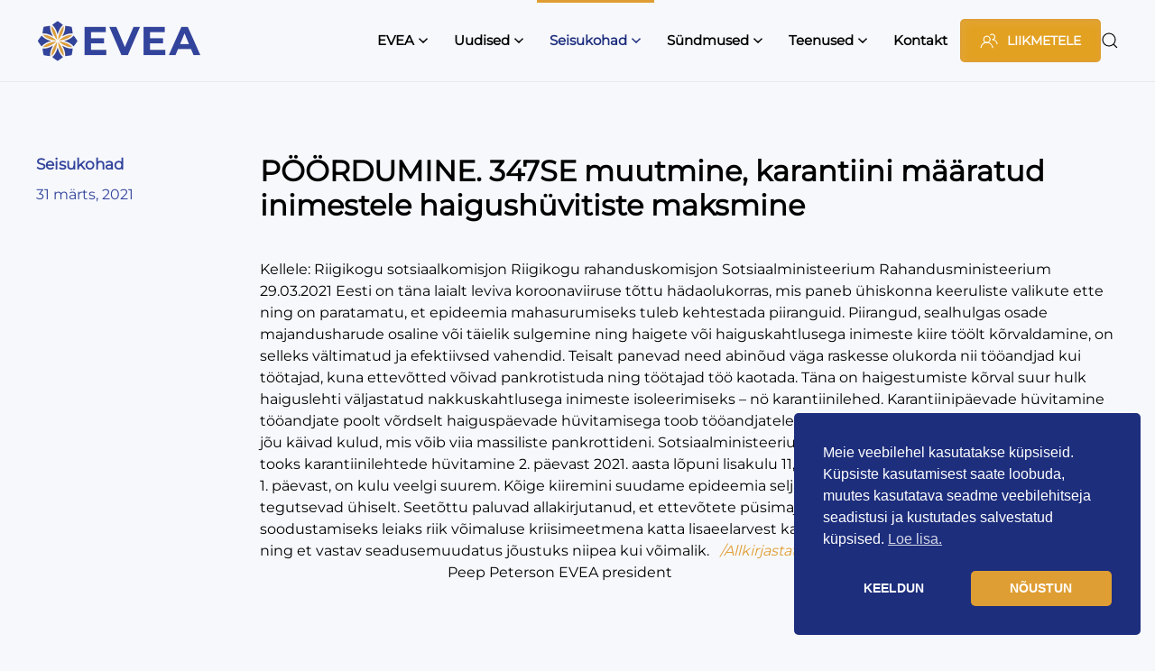

--- FILE ---
content_type: text/html; charset=UTF-8
request_url: https://evea.ee/poordumine-347se-muutmine-karantiini-maaratud-inimestele-haigushuvitiste-maksmine/
body_size: 26147
content:
<!DOCTYPE html>
<html lang="et">
    <head>
        <meta charset="UTF-8">
        <meta name="viewport" content="width=device-width, initial-scale=1">
        <link rel="icon" href="/wp-content/uploads/2024/04/favicon-96x96-4.png" sizes="any">
                <link rel="icon" href="/wp-content/uploads/2024/04/mstile-310x310-4.png" type="image/svg+xml">
                <link rel="apple-touch-icon" href="/wp-content/uploads/2024/04/apple-touch-icon-144x144-4.png">
                <meta name='robots' content='index, follow, max-image-preview:large, max-snippet:-1, max-video-preview:-1' />
<link rel="alternate" hreflang="et" href="https://evea.ee/poordumine-347se-muutmine-karantiini-maaratud-inimestele-haigushuvitiste-maksmine/" />
<link rel="alternate" hreflang="x-default" href="https://evea.ee/poordumine-347se-muutmine-karantiini-maaratud-inimestele-haigushuvitiste-maksmine/" />

	<!-- This site is optimized with the Yoast SEO plugin v26.5 - https://yoast.com/wordpress/plugins/seo/ -->
	<title>PÖÖRDUMINE. 347SE muutmine, karantiini määratud inimestele haigushüvitiste maksmine | EVEA</title>
	<link rel="canonical" href="https://evea.ee/poordumine-347se-muutmine-karantiini-maaratud-inimestele-haigushuvitiste-maksmine/" />
	<meta property="og:locale" content="et_EE" />
	<meta property="og:type" content="article" />
	<meta property="og:title" content="PÖÖRDUMINE. 347SE muutmine, karantiini määratud inimestele haigushüvitiste maksmine | EVEA" />
	<meta property="og:description" content="Kellele: Riigikogu sotsiaalkomisjon Riigikogu rahanduskomisjon Sotsiaalministeerium Rahandusministeerium &nbsp; 29.03.2021 Eesti on täna laialt leviva koroonaviiruse tõttu hädaolukorras, mis paneb ühiskonna keeruliste valikute ette ning on paratamatu, et epideemia mahasurumiseks tuleb kehtestada piiranguid. Piirangud, sealhulgas osade majandusharude osaline või täielik sulgemine ning haigete või haiguskahtlusega inimeste kiire töölt kõrvaldamine, on selleks vältimatud ja efektiivsed vahendid. Teisalt [&hellip;]" />
	<meta property="og:url" content="https://evea.ee/poordumine-347se-muutmine-karantiini-maaratud-inimestele-haigushuvitiste-maksmine/" />
	<meta property="og:site_name" content="EVEA" />
	<meta property="article:published_time" content="2021-03-31T07:10:43+00:00" />
	<meta name="author" content="virge" />
	<meta name="twitter:card" content="summary_large_image" />
	<meta name="twitter:label1" content="Written by" />
	<meta name="twitter:data1" content="virge" />
	<meta name="twitter:label2" content="Est. reading time" />
	<meta name="twitter:data2" content="1 minut" />
	<script type="application/ld+json" class="yoast-schema-graph">{"@context":"https://schema.org","@graph":[{"@type":"WebPage","@id":"https://evea.ee/poordumine-347se-muutmine-karantiini-maaratud-inimestele-haigushuvitiste-maksmine/","url":"https://evea.ee/poordumine-347se-muutmine-karantiini-maaratud-inimestele-haigushuvitiste-maksmine/","name":"PÖÖRDUMINE. 347SE muutmine, karantiini määratud inimestele haigushüvitiste maksmine | EVEA","isPartOf":{"@id":"https://evea.ee/#website"},"datePublished":"2021-03-31T07:10:43+00:00","author":{"@id":"https://evea.ee/#/schema/person/29af61740ac33f8b8cb39384a2fe57fe"},"breadcrumb":{"@id":"https://evea.ee/poordumine-347se-muutmine-karantiini-maaratud-inimestele-haigushuvitiste-maksmine/#breadcrumb"},"inLanguage":"et","potentialAction":[{"@type":"ReadAction","target":["https://evea.ee/poordumine-347se-muutmine-karantiini-maaratud-inimestele-haigushuvitiste-maksmine/"]}]},{"@type":"BreadcrumbList","@id":"https://evea.ee/poordumine-347se-muutmine-karantiini-maaratud-inimestele-haigushuvitiste-maksmine/#breadcrumb","itemListElement":[{"@type":"ListItem","position":1,"name":"Avaleht","item":"https://evea.ee/"},{"@type":"ListItem","position":2,"name":"Uudised","item":"https://evea.ee/uudised/"},{"@type":"ListItem","position":3,"name":"PÖÖRDUMINE. 347SE muutmine, karantiini määratud inimestele haigushüvitiste maksmine"}]},{"@type":"WebSite","@id":"https://evea.ee/#website","url":"https://evea.ee/","name":"EVEA","description":"Eesti Väike- ja Keskmiste Ettevõtjate Assotsiatsioon","potentialAction":[{"@type":"SearchAction","target":{"@type":"EntryPoint","urlTemplate":"https://evea.ee/?s={search_term_string}"},"query-input":{"@type":"PropertyValueSpecification","valueRequired":true,"valueName":"search_term_string"}}],"inLanguage":"et"},{"@type":"Person","@id":"https://evea.ee/#/schema/person/29af61740ac33f8b8cb39384a2fe57fe","name":"virge","image":{"@type":"ImageObject","inLanguage":"et","@id":"https://evea.ee/#/schema/person/image/","url":"https://secure.gravatar.com/avatar/d291dd0a32c98161aba5b695352c51589861b61bcd6c5d7ed59311328f8055f2?s=96&d=mm&r=g","contentUrl":"https://secure.gravatar.com/avatar/d291dd0a32c98161aba5b695352c51589861b61bcd6c5d7ed59311328f8055f2?s=96&d=mm&r=g","caption":"virge"},"sameAs":["http://www.evea.ee"],"url":"https://evea.ee/author/virge/"}]}</script>
	<!-- / Yoast SEO plugin. -->


<link rel="alternate" type="application/rss+xml" title="EVEA &raquo; RSS" href="https://evea.ee/feed/" />
<link rel="alternate" type="application/rss+xml" title="EVEA &raquo; Kommentaaride RSS" href="https://evea.ee/comments/feed/" />
<link rel="alternate" title="oEmbed (JSON)" type="application/json+oembed" href="https://evea.ee/wp-json/oembed/1.0/embed?url=https%3A%2F%2Fevea.ee%2Fpoordumine-347se-muutmine-karantiini-maaratud-inimestele-haigushuvitiste-maksmine%2F" />
<link rel="alternate" title="oEmbed (XML)" type="text/xml+oembed" href="https://evea.ee/wp-json/oembed/1.0/embed?url=https%3A%2F%2Fevea.ee%2Fpoordumine-347se-muutmine-karantiini-maaratud-inimestele-haigushuvitiste-maksmine%2F&#038;format=xml" />
		<!-- This site uses the Google Analytics by MonsterInsights plugin v9.11.1 - Using Analytics tracking - https://www.monsterinsights.com/ -->
							<script src="//www.googletagmanager.com/gtag/js?id=G-BL74ZJ1E86"  data-cfasync="false" data-wpfc-render="false" async></script>
			<script data-cfasync="false" data-wpfc-render="false">
				var mi_version = '9.11.1';
				var mi_track_user = true;
				var mi_no_track_reason = '';
								var MonsterInsightsDefaultLocations = {"page_location":"https:\/\/evea.ee\/poordumine-347se-muutmine-karantiini-maaratud-inimestele-haigushuvitiste-maksmine\/"};
								if ( typeof MonsterInsightsPrivacyGuardFilter === 'function' ) {
					var MonsterInsightsLocations = (typeof MonsterInsightsExcludeQuery === 'object') ? MonsterInsightsPrivacyGuardFilter( MonsterInsightsExcludeQuery ) : MonsterInsightsPrivacyGuardFilter( MonsterInsightsDefaultLocations );
				} else {
					var MonsterInsightsLocations = (typeof MonsterInsightsExcludeQuery === 'object') ? MonsterInsightsExcludeQuery : MonsterInsightsDefaultLocations;
				}

								var disableStrs = [
										'ga-disable-G-BL74ZJ1E86',
									];

				/* Function to detect opted out users */
				function __gtagTrackerIsOptedOut() {
					for (var index = 0; index < disableStrs.length; index++) {
						if (document.cookie.indexOf(disableStrs[index] + '=true') > -1) {
							return true;
						}
					}

					return false;
				}

				/* Disable tracking if the opt-out cookie exists. */
				if (__gtagTrackerIsOptedOut()) {
					for (var index = 0; index < disableStrs.length; index++) {
						window[disableStrs[index]] = true;
					}
				}

				/* Opt-out function */
				function __gtagTrackerOptout() {
					for (var index = 0; index < disableStrs.length; index++) {
						document.cookie = disableStrs[index] + '=true; expires=Thu, 31 Dec 2099 23:59:59 UTC; path=/';
						window[disableStrs[index]] = true;
					}
				}

				if ('undefined' === typeof gaOptout) {
					function gaOptout() {
						__gtagTrackerOptout();
					}
				}
								window.dataLayer = window.dataLayer || [];

				window.MonsterInsightsDualTracker = {
					helpers: {},
					trackers: {},
				};
				if (mi_track_user) {
					function __gtagDataLayer() {
						dataLayer.push(arguments);
					}

					function __gtagTracker(type, name, parameters) {
						if (!parameters) {
							parameters = {};
						}

						if (parameters.send_to) {
							__gtagDataLayer.apply(null, arguments);
							return;
						}

						if (type === 'event') {
														parameters.send_to = monsterinsights_frontend.v4_id;
							var hookName = name;
							if (typeof parameters['event_category'] !== 'undefined') {
								hookName = parameters['event_category'] + ':' + name;
							}

							if (typeof MonsterInsightsDualTracker.trackers[hookName] !== 'undefined') {
								MonsterInsightsDualTracker.trackers[hookName](parameters);
							} else {
								__gtagDataLayer('event', name, parameters);
							}
							
						} else {
							__gtagDataLayer.apply(null, arguments);
						}
					}

					__gtagTracker('js', new Date());
					__gtagTracker('set', {
						'developer_id.dZGIzZG': true,
											});
					if ( MonsterInsightsLocations.page_location ) {
						__gtagTracker('set', MonsterInsightsLocations);
					}
										__gtagTracker('config', 'G-BL74ZJ1E86', {"forceSSL":"true","link_attribution":"true"} );
										window.gtag = __gtagTracker;										(function () {
						/* https://developers.google.com/analytics/devguides/collection/analyticsjs/ */
						/* ga and __gaTracker compatibility shim. */
						var noopfn = function () {
							return null;
						};
						var newtracker = function () {
							return new Tracker();
						};
						var Tracker = function () {
							return null;
						};
						var p = Tracker.prototype;
						p.get = noopfn;
						p.set = noopfn;
						p.send = function () {
							var args = Array.prototype.slice.call(arguments);
							args.unshift('send');
							__gaTracker.apply(null, args);
						};
						var __gaTracker = function () {
							var len = arguments.length;
							if (len === 0) {
								return;
							}
							var f = arguments[len - 1];
							if (typeof f !== 'object' || f === null || typeof f.hitCallback !== 'function') {
								if ('send' === arguments[0]) {
									var hitConverted, hitObject = false, action;
									if ('event' === arguments[1]) {
										if ('undefined' !== typeof arguments[3]) {
											hitObject = {
												'eventAction': arguments[3],
												'eventCategory': arguments[2],
												'eventLabel': arguments[4],
												'value': arguments[5] ? arguments[5] : 1,
											}
										}
									}
									if ('pageview' === arguments[1]) {
										if ('undefined' !== typeof arguments[2]) {
											hitObject = {
												'eventAction': 'page_view',
												'page_path': arguments[2],
											}
										}
									}
									if (typeof arguments[2] === 'object') {
										hitObject = arguments[2];
									}
									if (typeof arguments[5] === 'object') {
										Object.assign(hitObject, arguments[5]);
									}
									if ('undefined' !== typeof arguments[1].hitType) {
										hitObject = arguments[1];
										if ('pageview' === hitObject.hitType) {
											hitObject.eventAction = 'page_view';
										}
									}
									if (hitObject) {
										action = 'timing' === arguments[1].hitType ? 'timing_complete' : hitObject.eventAction;
										hitConverted = mapArgs(hitObject);
										__gtagTracker('event', action, hitConverted);
									}
								}
								return;
							}

							function mapArgs(args) {
								var arg, hit = {};
								var gaMap = {
									'eventCategory': 'event_category',
									'eventAction': 'event_action',
									'eventLabel': 'event_label',
									'eventValue': 'event_value',
									'nonInteraction': 'non_interaction',
									'timingCategory': 'event_category',
									'timingVar': 'name',
									'timingValue': 'value',
									'timingLabel': 'event_label',
									'page': 'page_path',
									'location': 'page_location',
									'title': 'page_title',
									'referrer' : 'page_referrer',
								};
								for (arg in args) {
																		if (!(!args.hasOwnProperty(arg) || !gaMap.hasOwnProperty(arg))) {
										hit[gaMap[arg]] = args[arg];
									} else {
										hit[arg] = args[arg];
									}
								}
								return hit;
							}

							try {
								f.hitCallback();
							} catch (ex) {
							}
						};
						__gaTracker.create = newtracker;
						__gaTracker.getByName = newtracker;
						__gaTracker.getAll = function () {
							return [];
						};
						__gaTracker.remove = noopfn;
						__gaTracker.loaded = true;
						window['__gaTracker'] = __gaTracker;
					})();
									} else {
										console.log("");
					(function () {
						function __gtagTracker() {
							return null;
						}

						window['__gtagTracker'] = __gtagTracker;
						window['gtag'] = __gtagTracker;
					})();
									}
			</script>
							<!-- / Google Analytics by MonsterInsights -->
				<style id="content-control-block-styles">
			@media (max-width: 640px) {
	.cc-hide-on-mobile {
		display: none !important;
	}
}
@media (min-width: 641px) and (max-width: 920px) {
	.cc-hide-on-tablet {
		display: none !important;
	}
}
@media (min-width: 921px) and (max-width: 1440px) {
	.cc-hide-on-desktop {
		display: none !important;
	}
}		</style>
		<style id='wp-emoji-styles-inline-css'>

	img.wp-smiley, img.emoji {
		display: inline !important;
		border: none !important;
		box-shadow: none !important;
		height: 1em !important;
		width: 1em !important;
		margin: 0 0.07em !important;
		vertical-align: -0.1em !important;
		background: none !important;
		padding: 0 !important;
	}
/*# sourceURL=wp-emoji-styles-inline-css */
</style>
<link rel='stylesheet' id='wp-block-library-css' href='https://evea.ee/wp-includes/css/dist/block-library/style.min.css?ver=6.9' media='all' />
<style id='global-styles-inline-css'>
:root{--wp--preset--aspect-ratio--square: 1;--wp--preset--aspect-ratio--4-3: 4/3;--wp--preset--aspect-ratio--3-4: 3/4;--wp--preset--aspect-ratio--3-2: 3/2;--wp--preset--aspect-ratio--2-3: 2/3;--wp--preset--aspect-ratio--16-9: 16/9;--wp--preset--aspect-ratio--9-16: 9/16;--wp--preset--color--black: #000000;--wp--preset--color--cyan-bluish-gray: #abb8c3;--wp--preset--color--white: #ffffff;--wp--preset--color--pale-pink: #f78da7;--wp--preset--color--vivid-red: #cf2e2e;--wp--preset--color--luminous-vivid-orange: #ff6900;--wp--preset--color--luminous-vivid-amber: #fcb900;--wp--preset--color--light-green-cyan: #7bdcb5;--wp--preset--color--vivid-green-cyan: #00d084;--wp--preset--color--pale-cyan-blue: #8ed1fc;--wp--preset--color--vivid-cyan-blue: #0693e3;--wp--preset--color--vivid-purple: #9b51e0;--wp--preset--gradient--vivid-cyan-blue-to-vivid-purple: linear-gradient(135deg,rgb(6,147,227) 0%,rgb(155,81,224) 100%);--wp--preset--gradient--light-green-cyan-to-vivid-green-cyan: linear-gradient(135deg,rgb(122,220,180) 0%,rgb(0,208,130) 100%);--wp--preset--gradient--luminous-vivid-amber-to-luminous-vivid-orange: linear-gradient(135deg,rgb(252,185,0) 0%,rgb(255,105,0) 100%);--wp--preset--gradient--luminous-vivid-orange-to-vivid-red: linear-gradient(135deg,rgb(255,105,0) 0%,rgb(207,46,46) 100%);--wp--preset--gradient--very-light-gray-to-cyan-bluish-gray: linear-gradient(135deg,rgb(238,238,238) 0%,rgb(169,184,195) 100%);--wp--preset--gradient--cool-to-warm-spectrum: linear-gradient(135deg,rgb(74,234,220) 0%,rgb(151,120,209) 20%,rgb(207,42,186) 40%,rgb(238,44,130) 60%,rgb(251,105,98) 80%,rgb(254,248,76) 100%);--wp--preset--gradient--blush-light-purple: linear-gradient(135deg,rgb(255,206,236) 0%,rgb(152,150,240) 100%);--wp--preset--gradient--blush-bordeaux: linear-gradient(135deg,rgb(254,205,165) 0%,rgb(254,45,45) 50%,rgb(107,0,62) 100%);--wp--preset--gradient--luminous-dusk: linear-gradient(135deg,rgb(255,203,112) 0%,rgb(199,81,192) 50%,rgb(65,88,208) 100%);--wp--preset--gradient--pale-ocean: linear-gradient(135deg,rgb(255,245,203) 0%,rgb(182,227,212) 50%,rgb(51,167,181) 100%);--wp--preset--gradient--electric-grass: linear-gradient(135deg,rgb(202,248,128) 0%,rgb(113,206,126) 100%);--wp--preset--gradient--midnight: linear-gradient(135deg,rgb(2,3,129) 0%,rgb(40,116,252) 100%);--wp--preset--font-size--small: 13px;--wp--preset--font-size--medium: 20px;--wp--preset--font-size--large: 36px;--wp--preset--font-size--x-large: 42px;--wp--preset--spacing--20: 0.44rem;--wp--preset--spacing--30: 0.67rem;--wp--preset--spacing--40: 1rem;--wp--preset--spacing--50: 1.5rem;--wp--preset--spacing--60: 2.25rem;--wp--preset--spacing--70: 3.38rem;--wp--preset--spacing--80: 5.06rem;--wp--preset--shadow--natural: 6px 6px 9px rgba(0, 0, 0, 0.2);--wp--preset--shadow--deep: 12px 12px 50px rgba(0, 0, 0, 0.4);--wp--preset--shadow--sharp: 6px 6px 0px rgba(0, 0, 0, 0.2);--wp--preset--shadow--outlined: 6px 6px 0px -3px rgb(255, 255, 255), 6px 6px rgb(0, 0, 0);--wp--preset--shadow--crisp: 6px 6px 0px rgb(0, 0, 0);}:where(.is-layout-flex){gap: 0.5em;}:where(.is-layout-grid){gap: 0.5em;}body .is-layout-flex{display: flex;}.is-layout-flex{flex-wrap: wrap;align-items: center;}.is-layout-flex > :is(*, div){margin: 0;}body .is-layout-grid{display: grid;}.is-layout-grid > :is(*, div){margin: 0;}:where(.wp-block-columns.is-layout-flex){gap: 2em;}:where(.wp-block-columns.is-layout-grid){gap: 2em;}:where(.wp-block-post-template.is-layout-flex){gap: 1.25em;}:where(.wp-block-post-template.is-layout-grid){gap: 1.25em;}.has-black-color{color: var(--wp--preset--color--black) !important;}.has-cyan-bluish-gray-color{color: var(--wp--preset--color--cyan-bluish-gray) !important;}.has-white-color{color: var(--wp--preset--color--white) !important;}.has-pale-pink-color{color: var(--wp--preset--color--pale-pink) !important;}.has-vivid-red-color{color: var(--wp--preset--color--vivid-red) !important;}.has-luminous-vivid-orange-color{color: var(--wp--preset--color--luminous-vivid-orange) !important;}.has-luminous-vivid-amber-color{color: var(--wp--preset--color--luminous-vivid-amber) !important;}.has-light-green-cyan-color{color: var(--wp--preset--color--light-green-cyan) !important;}.has-vivid-green-cyan-color{color: var(--wp--preset--color--vivid-green-cyan) !important;}.has-pale-cyan-blue-color{color: var(--wp--preset--color--pale-cyan-blue) !important;}.has-vivid-cyan-blue-color{color: var(--wp--preset--color--vivid-cyan-blue) !important;}.has-vivid-purple-color{color: var(--wp--preset--color--vivid-purple) !important;}.has-black-background-color{background-color: var(--wp--preset--color--black) !important;}.has-cyan-bluish-gray-background-color{background-color: var(--wp--preset--color--cyan-bluish-gray) !important;}.has-white-background-color{background-color: var(--wp--preset--color--white) !important;}.has-pale-pink-background-color{background-color: var(--wp--preset--color--pale-pink) !important;}.has-vivid-red-background-color{background-color: var(--wp--preset--color--vivid-red) !important;}.has-luminous-vivid-orange-background-color{background-color: var(--wp--preset--color--luminous-vivid-orange) !important;}.has-luminous-vivid-amber-background-color{background-color: var(--wp--preset--color--luminous-vivid-amber) !important;}.has-light-green-cyan-background-color{background-color: var(--wp--preset--color--light-green-cyan) !important;}.has-vivid-green-cyan-background-color{background-color: var(--wp--preset--color--vivid-green-cyan) !important;}.has-pale-cyan-blue-background-color{background-color: var(--wp--preset--color--pale-cyan-blue) !important;}.has-vivid-cyan-blue-background-color{background-color: var(--wp--preset--color--vivid-cyan-blue) !important;}.has-vivid-purple-background-color{background-color: var(--wp--preset--color--vivid-purple) !important;}.has-black-border-color{border-color: var(--wp--preset--color--black) !important;}.has-cyan-bluish-gray-border-color{border-color: var(--wp--preset--color--cyan-bluish-gray) !important;}.has-white-border-color{border-color: var(--wp--preset--color--white) !important;}.has-pale-pink-border-color{border-color: var(--wp--preset--color--pale-pink) !important;}.has-vivid-red-border-color{border-color: var(--wp--preset--color--vivid-red) !important;}.has-luminous-vivid-orange-border-color{border-color: var(--wp--preset--color--luminous-vivid-orange) !important;}.has-luminous-vivid-amber-border-color{border-color: var(--wp--preset--color--luminous-vivid-amber) !important;}.has-light-green-cyan-border-color{border-color: var(--wp--preset--color--light-green-cyan) !important;}.has-vivid-green-cyan-border-color{border-color: var(--wp--preset--color--vivid-green-cyan) !important;}.has-pale-cyan-blue-border-color{border-color: var(--wp--preset--color--pale-cyan-blue) !important;}.has-vivid-cyan-blue-border-color{border-color: var(--wp--preset--color--vivid-cyan-blue) !important;}.has-vivid-purple-border-color{border-color: var(--wp--preset--color--vivid-purple) !important;}.has-vivid-cyan-blue-to-vivid-purple-gradient-background{background: var(--wp--preset--gradient--vivid-cyan-blue-to-vivid-purple) !important;}.has-light-green-cyan-to-vivid-green-cyan-gradient-background{background: var(--wp--preset--gradient--light-green-cyan-to-vivid-green-cyan) !important;}.has-luminous-vivid-amber-to-luminous-vivid-orange-gradient-background{background: var(--wp--preset--gradient--luminous-vivid-amber-to-luminous-vivid-orange) !important;}.has-luminous-vivid-orange-to-vivid-red-gradient-background{background: var(--wp--preset--gradient--luminous-vivid-orange-to-vivid-red) !important;}.has-very-light-gray-to-cyan-bluish-gray-gradient-background{background: var(--wp--preset--gradient--very-light-gray-to-cyan-bluish-gray) !important;}.has-cool-to-warm-spectrum-gradient-background{background: var(--wp--preset--gradient--cool-to-warm-spectrum) !important;}.has-blush-light-purple-gradient-background{background: var(--wp--preset--gradient--blush-light-purple) !important;}.has-blush-bordeaux-gradient-background{background: var(--wp--preset--gradient--blush-bordeaux) !important;}.has-luminous-dusk-gradient-background{background: var(--wp--preset--gradient--luminous-dusk) !important;}.has-pale-ocean-gradient-background{background: var(--wp--preset--gradient--pale-ocean) !important;}.has-electric-grass-gradient-background{background: var(--wp--preset--gradient--electric-grass) !important;}.has-midnight-gradient-background{background: var(--wp--preset--gradient--midnight) !important;}.has-small-font-size{font-size: var(--wp--preset--font-size--small) !important;}.has-medium-font-size{font-size: var(--wp--preset--font-size--medium) !important;}.has-large-font-size{font-size: var(--wp--preset--font-size--large) !important;}.has-x-large-font-size{font-size: var(--wp--preset--font-size--x-large) !important;}
/*# sourceURL=global-styles-inline-css */
</style>

<link rel='stylesheet' id='firebox-css' href='https://evea.ee/wp-content/plugins/firebox/media/public/css/firebox.css?ver=2.1.38' media='all' />
<style id='classic-theme-styles-inline-css'>
/*! This file is auto-generated */
.wp-block-button__link{color:#fff;background-color:#32373c;border-radius:9999px;box-shadow:none;text-decoration:none;padding:calc(.667em + 2px) calc(1.333em + 2px);font-size:1.125em}.wp-block-file__button{background:#32373c;color:#fff;text-decoration:none}
/*# sourceURL=/wp-includes/css/classic-themes.min.css */
</style>
<link rel='stylesheet' id='wp-components-css' href='https://evea.ee/wp-includes/css/dist/components/style.min.css?ver=6.9' media='all' />
<link rel='stylesheet' id='wp-preferences-css' href='https://evea.ee/wp-includes/css/dist/preferences/style.min.css?ver=6.9' media='all' />
<link rel='stylesheet' id='wp-block-editor-css' href='https://evea.ee/wp-includes/css/dist/block-editor/style.min.css?ver=6.9' media='all' />
<link rel='stylesheet' id='popup-maker-block-library-style-css' href='https://evea.ee/wp-content/plugins/popup-maker/dist/packages/block-library-style.css?ver=dbea705cfafe089d65f1' media='all' />
<link rel='stylesheet' id='mpp_gutenberg-css' href='https://evea.ee/wp-content/plugins/profile-builder/add-ons-free/user-profile-picture/dist/blocks.style.build.css?ver=2.6.0' media='all' />
<link rel='stylesheet' id='content-control-block-styles-css' href='https://evea.ee/wp-content/plugins/content-control/dist/style-block-editor.css?ver=2.6.5' media='all' />
<link rel='stylesheet' id='contact-form-7-css' href='https://evea.ee/wp-content/plugins/contact-form-7/includes/css/styles.css?ver=6.1.3' media='all' />
<link rel='stylesheet' id='eap-styles-css' href='https://evea.ee/wp-content/plugins/events-as-posts/css/eap.css?ver=6.9' media='all' />
<style id='eap-styles-inline-css'>
.eap__event { background: #f4f4f4; }.eap__list { display: -ms-grid; display: grid; grid-template-columns: 1fr; grid-gap: 1.6em; background: initial; }.eap__title { margin: 0 0 .6em !important; font-size: medium;}@media screen and (min-width: 576px) { .eap__event { display: -ms-grid; grid-template-columns: 1fr 2fr; grid-gap: 1.6em; } }/* events as posts custom css */
p.uk-margin-top.uk-margin-remove-bottom.uk-article-meta.uk-text-center{
  display: none !important;
}
.eap__list {

}
.eap__event {

}
/*# sourceURL=eap-styles-inline-css */
</style>
<link rel='stylesheet' id='ple-style-css' href='https://evea.ee/wp-content/plugins/page-loading-effects/assets/css/style.css?ver=1.0.0' media='all' />
<link rel='stylesheet' id='bwg_fonts-css' href='https://evea.ee/wp-content/plugins/photo-gallery/css/bwg-fonts/fonts.css?ver=0.0.1' media='all' />
<link rel='stylesheet' id='sumoselect-css' href='https://evea.ee/wp-content/plugins/photo-gallery/css/sumoselect.min.css?ver=3.4.6' media='all' />
<link rel='stylesheet' id='mCustomScrollbar-css' href='https://evea.ee/wp-content/plugins/photo-gallery/css/jquery.mCustomScrollbar.min.css?ver=3.1.5' media='all' />
<link rel='stylesheet' id='bwg_googlefonts-css' href='https://fonts.googleapis.com/css?family=Ubuntu&#038;subset=greek,latin,greek-ext,vietnamese,cyrillic-ext,latin-ext,cyrillic' media='all' />
<link rel='stylesheet' id='bwg_frontend-css' href='https://evea.ee/wp-content/plugins/photo-gallery/css/styles.min.css?ver=1.8.35' media='all' />
<style id='woocommerce-inline-inline-css'>
.woocommerce form .form-row .required { visibility: visible; }
/*# sourceURL=woocommerce-inline-inline-css */
</style>
<link rel='stylesheet' id='nsc_bar_nice-cookie-consent-css' href='https://evea.ee/wp-content/plugins/beautiful-and-responsive-cookie-consent/public/cookieNSCconsent.min.css?ver=4.9.2' media='all' />
<link rel='stylesheet' id='wpuf-css-stars-css' href='https://evea.ee/wp-content/plugins/wp-user-frontend-pro/assets/css/css-stars.css?ver=4.2.2' media='all' />
<link rel='stylesheet' id='wpuf-math-captcha-css' href='https://evea.ee/wp-content/plugins/wp-user-frontend-pro/assets/css/frontend/fields/math-captcha.css?ver=4.2.2' media='all' />
<link rel='stylesheet' id='wpuf-intlTelInput-css' href='https://evea.ee/wp-content/plugins/wp-user-frontend-pro/assets/vendor/intl-tel-input/css/intlTelInput.min.css?ver=17.0.5' media='all' />
<link rel='stylesheet' id='cms-navigation-style-base-css' href='https://evea.ee/wp-content/plugins/wpml-cms-nav/res/css/cms-navigation-base.css?ver=1.5.6' media='screen' />
<link rel='stylesheet' id='cms-navigation-style-css' href='https://evea.ee/wp-content/plugins/wpml-cms-nav/res/css/cms-navigation.css?ver=1.5.6' media='screen' />
<link rel='stylesheet' id='brands-styles-css' href='https://evea.ee/wp-content/plugins/woocommerce/assets/css/brands.css?ver=10.3.7' media='all' />
<link rel='stylesheet' id='searchandfilter-css' href='https://evea.ee/wp-content/plugins/search-filter/includes/integrations/legacy//style.css?ver=1.0' media='all' />
<link rel='stylesheet' id='search-filter-flatpickr-css' href='https://evea.ee/wp-content/plugins/search-filter/assets/css/vendor/flatpickr.min.css?ver=3.1.6' media='all' />
<link rel='stylesheet' id='search-filter-css' href='https://evea.ee/wp-content/plugins/search-filter-pro/assets/css/frontend/frontend.css?ver=3.1.6' media='all' />
<link rel='stylesheet' id='search-filter-ugc-styles-css' href='https://evea.ee/wp-content/uploads/search-filter/style.css?ver=55' media='all' />
<link rel='stylesheet' id='um_modal-css' href='https://evea.ee/wp-content/plugins/ultimate-member/assets/css/um-modal.min.css?ver=2.11.0' media='all' />
<link rel='stylesheet' id='um_ui-css' href='https://evea.ee/wp-content/plugins/ultimate-member/assets/libs/jquery-ui/jquery-ui.min.css?ver=1.13.2' media='all' />
<link rel='stylesheet' id='um_tipsy-css' href='https://evea.ee/wp-content/plugins/ultimate-member/assets/libs/tipsy/tipsy.min.css?ver=1.0.0a' media='all' />
<link rel='stylesheet' id='um_raty-css' href='https://evea.ee/wp-content/plugins/ultimate-member/assets/libs/raty/um-raty.min.css?ver=2.6.0' media='all' />
<link rel='stylesheet' id='select2-css' href='https://evea.ee/wp-content/plugins/ultimate-member/assets/libs/select2/select2.min.css?ver=4.0.13' media='all' />
<link rel='stylesheet' id='um_fileupload-css' href='https://evea.ee/wp-content/plugins/ultimate-member/assets/css/um-fileupload.min.css?ver=2.11.0' media='all' />
<link rel='stylesheet' id='um_confirm-css' href='https://evea.ee/wp-content/plugins/ultimate-member/assets/libs/um-confirm/um-confirm.min.css?ver=1.0' media='all' />
<link rel='stylesheet' id='um_datetime-css' href='https://evea.ee/wp-content/plugins/ultimate-member/assets/libs/pickadate/default.min.css?ver=3.6.2' media='all' />
<link rel='stylesheet' id='um_datetime_date-css' href='https://evea.ee/wp-content/plugins/ultimate-member/assets/libs/pickadate/default.date.min.css?ver=3.6.2' media='all' />
<link rel='stylesheet' id='um_datetime_time-css' href='https://evea.ee/wp-content/plugins/ultimate-member/assets/libs/pickadate/default.time.min.css?ver=3.6.2' media='all' />
<link rel='stylesheet' id='um_fonticons_ii-css' href='https://evea.ee/wp-content/plugins/ultimate-member/assets/libs/legacy/fonticons/fonticons-ii.min.css?ver=2.11.0' media='all' />
<link rel='stylesheet' id='um_fonticons_fa-css' href='https://evea.ee/wp-content/plugins/ultimate-member/assets/libs/legacy/fonticons/fonticons-fa.min.css?ver=2.11.0' media='all' />
<link rel='stylesheet' id='um_fontawesome-css' href='https://evea.ee/wp-content/plugins/ultimate-member/assets/css/um-fontawesome.min.css?ver=6.5.2' media='all' />
<link rel='stylesheet' id='um_common-css' href='https://evea.ee/wp-content/plugins/ultimate-member/assets/css/common.min.css?ver=2.11.0' media='all' />
<link rel='stylesheet' id='um_responsive-css' href='https://evea.ee/wp-content/plugins/ultimate-member/assets/css/um-responsive.min.css?ver=2.11.0' media='all' />
<link rel='stylesheet' id='um_styles-css' href='https://evea.ee/wp-content/plugins/ultimate-member/assets/css/um-styles.min.css?ver=2.11.0' media='all' />
<link rel='stylesheet' id='um_crop-css' href='https://evea.ee/wp-content/plugins/ultimate-member/assets/libs/cropper/cropper.min.css?ver=1.6.1' media='all' />
<link rel='stylesheet' id='um_profile-css' href='https://evea.ee/wp-content/plugins/ultimate-member/assets/css/um-profile.min.css?ver=2.11.0' media='all' />
<link rel='stylesheet' id='um_account-css' href='https://evea.ee/wp-content/plugins/ultimate-member/assets/css/um-account.min.css?ver=2.11.0' media='all' />
<link rel='stylesheet' id='um_misc-css' href='https://evea.ee/wp-content/plugins/ultimate-member/assets/css/um-misc.min.css?ver=2.11.0' media='all' />
<link rel='stylesheet' id='um_default_css-css' href='https://evea.ee/wp-content/plugins/ultimate-member/assets/css/um-old-default.min.css?ver=2.11.0' media='all' />
<link rel='stylesheet' id='wc-fast-cart-css' href='https://evea.ee/wp-content/plugins/woocommerce-fast-cart/assets/css/wc-fast-cart.css?ver=1.2.0' media='all' />
<link rel='stylesheet' id='wppb_stylesheet-css' href='https://evea.ee/wp-content/plugins/profile-builder/assets/css/style-front-end.css?ver=3.14.8' media='all' />
<link href="https://evea.ee/wp-content/themes/yootheme/css/theme.1.css?ver=1763641860" rel="stylesheet">
<script type="text/javascript">
		if ( ! Object.hasOwn( window, 'searchAndFilter' ) ) {
			window.searchAndFilter = {};
		}
		</script><script id="wpml-cookie-js-extra">
var wpml_cookies = {"wp-wpml_current_language":{"value":"et","expires":1,"path":"/"}};
var wpml_cookies = {"wp-wpml_current_language":{"value":"et","expires":1,"path":"/"}};
//# sourceURL=wpml-cookie-js-extra
</script>
<script src="https://evea.ee/wp-content/plugins/sitepress-multilingual-cms/res/js/cookies/language-cookie.js?ver=476000" id="wpml-cookie-js" defer data-wp-strategy="defer"></script>
<script src="https://evea.ee/wp-content/plugins/google-analytics-for-wordpress/assets/js/frontend-gtag.min.js?ver=9.11.1" id="monsterinsights-frontend-script-js" async data-wp-strategy="async"></script>
<script data-cfasync="false" data-wpfc-render="false" id='monsterinsights-frontend-script-js-extra'>var monsterinsights_frontend = {"js_events_tracking":"true","download_extensions":"doc,pdf,ppt,zip,xls,docx,pptx,xlsx","inbound_paths":"[{\"path\":\"\\\/go\\\/\",\"label\":\"affiliate\"},{\"path\":\"\\\/recommend\\\/\",\"label\":\"affiliate\"}]","home_url":"https:\/\/evea.ee","hash_tracking":"false","v4_id":"G-BL74ZJ1E86"};</script>
<script src="https://evea.ee/wp-includes/js/jquery/jquery.min.js?ver=3.7.1" id="jquery-core-js"></script>
<script src="https://evea.ee/wp-includes/js/jquery/jquery-migrate.min.js?ver=3.4.1" id="jquery-migrate-js"></script>
<script id="MC_PARCELMACHINE_SEARCHABLE_JS-js-before">
const MC_PARCELMACHINE_SEARCHABLE_JS = [{"placeholder":"-- vali pakiautomaat --"}]
//# sourceURL=MC_PARCELMACHINE_SEARCHABLE_JS-js-before
</script>
<script src="https://evea.ee/wp-content/plugins/makecommerce/shipping/js/parcelmachine_searchable.js?ver=1763634949" id="MC_PARCELMACHINE_SEARCHABLE_JS-js"></script>
<script src="https://evea.ee/wp-content/plugins/makecommerce/shipping/js/parcelmachine.js?ver=1763634949" id="MC_PARCELMACHINE_JS-js"></script>
<script src="https://evea.ee/wp-content/plugins/page-loading-effects/assets/js/ple.preloader.min.js?ver=6.9" id="ple-script-js"></script>
<script src="https://evea.ee/wp-content/plugins/photo-gallery/js/jquery.sumoselect.min.js?ver=3.4.6" id="sumoselect-js"></script>
<script src="https://evea.ee/wp-content/plugins/photo-gallery/js/tocca.min.js?ver=2.0.9" id="bwg_mobile-js"></script>
<script src="https://evea.ee/wp-content/plugins/photo-gallery/js/jquery.mCustomScrollbar.concat.min.js?ver=3.1.5" id="mCustomScrollbar-js"></script>
<script src="https://evea.ee/wp-content/plugins/photo-gallery/js/jquery.fullscreen.min.js?ver=0.6.0" id="jquery-fullscreen-js"></script>
<script id="bwg_frontend-js-extra">
var bwg_objectsL10n = {"bwg_field_required":"v\u00e4li on n\u00f5utud","bwg_mail_validation":"See ei ole kehtiv e-posti aadress.","bwg_search_result":"Puuduvad pildid Teie otsingukriteeriumitele.","bwg_select_tag":"Select Tag","bwg_order_by":"Order By","bwg_search":"Otsi","bwg_show_ecommerce":"Show Ecommerce","bwg_hide_ecommerce":"Hide Ecommerce","bwg_show_comments":"N\u00e4ita Kommentaarid","bwg_hide_comments":"Peida kommentaarid","bwg_restore":"Taasta","bwg_maximize":"Maksimeerida","bwg_fullscreen":"Fullscreen","bwg_exit_fullscreen":"Exit Fullscreen","bwg_search_tag":"SEARCH...","bwg_tag_no_match":"No tags found","bwg_all_tags_selected":"All tags selected","bwg_tags_selected":"tags selected","play":"Esita","pause":"Paus","is_pro":"","bwg_play":"Esita","bwg_pause":"Paus","bwg_hide_info":"Peida info","bwg_show_info":"N\u00e4ita info. ","bwg_hide_rating":"Peida hinnang","bwg_show_rating":"N\u00e4ita hinnang","ok":"Ok","cancel":"Cancel","select_all":"Select all","lazy_load":"0","lazy_loader":"https://evea.ee/wp-content/plugins/photo-gallery/images/ajax_loader.png","front_ajax":"0","bwg_tag_see_all":"see all tags","bwg_tag_see_less":"see less tags"};
//# sourceURL=bwg_frontend-js-extra
</script>
<script src="https://evea.ee/wp-content/plugins/photo-gallery/js/scripts.min.js?ver=1.8.35" id="bwg_frontend-js"></script>
<script src="https://evea.ee/wp-content/plugins/woocommerce/assets/js/jquery-blockui/jquery.blockUI.min.js?ver=2.7.0-wc.10.3.7" id="wc-jquery-blockui-js" defer data-wp-strategy="defer"></script>
<script id="wc-add-to-cart-js-extra">
var wc_add_to_cart_params = {"ajax_url":"/wp-admin/admin-ajax.php","wc_ajax_url":"/?wc-ajax=%%endpoint%%","i18n_view_cart":"Vaata ostukorvi","cart_url":"https://evea.ee/ostukorv/","is_cart":"","cart_redirect_after_add":"no"};
//# sourceURL=wc-add-to-cart-js-extra
</script>
<script src="https://evea.ee/wp-content/plugins/woocommerce/assets/js/frontend/add-to-cart.min.js?ver=10.3.7" id="wc-add-to-cart-js" defer data-wp-strategy="defer"></script>
<script src="https://evea.ee/wp-content/plugins/woocommerce/assets/js/js-cookie/js.cookie.min.js?ver=2.1.4-wc.10.3.7" id="wc-js-cookie-js" defer data-wp-strategy="defer"></script>
<script id="woocommerce-js-extra">
var woocommerce_params = {"ajax_url":"/wp-admin/admin-ajax.php","wc_ajax_url":"/?wc-ajax=%%endpoint%%","i18n_password_show":"Show password","i18n_password_hide":"Hide password"};
//# sourceURL=woocommerce-js-extra
</script>
<script src="https://evea.ee/wp-content/plugins/woocommerce/assets/js/frontend/woocommerce.min.js?ver=10.3.7" id="woocommerce-js" defer data-wp-strategy="defer"></script>
<script src="https://evea.ee/wp-includes/js/jquery/ui/core.min.js?ver=1.13.3" id="jquery-ui-core-js"></script>
<script src="https://evea.ee/wp-includes/js/jquery/ui/datepicker.min.js?ver=1.13.3" id="jquery-ui-datepicker-js"></script>
<script id="jquery-ui-datepicker-js-after">
jQuery(function(jQuery){jQuery.datepicker.setDefaults({"closeText":"Sulge","currentText":"T\u00e4na","monthNames":["jaanuar","veebruar","m\u00e4rts","aprill","mai","juuni","juuli","august","september","oktoober","november","detsember"],"monthNamesShort":["jaan.","veebr.","m\u00e4rts","apr.","mai","juuni","juuli","aug.","sept.","okt.","nov.","dets."],"nextText":"J\u00e4rgmised","prevText":"Eelmine","dayNames":["P\u00fchap\u00e4ev","Esmasp\u00e4ev","Teisip\u00e4ev","Kolmap\u00e4ev","Neljap\u00e4ev","Reede","Laup\u00e4ev"],"dayNamesShort":["P","E","T","K","N","R","L"],"dayNamesMin":["P","E","T","K","N","R","L"],"dateFormat":"d. M yy","firstDay":1,"isRTL":false});});
//# sourceURL=jquery-ui-datepicker-js-after
</script>
<script src="https://evea.ee/wp-content/plugins/wp-user-frontend-pro/assets/js/jquery-ui-timepicker-addon.js?ver=4.1.2" id="jquery-ui-timepicker-js"></script>
<script src="https://evea.ee/wp-includes/js/tinymce/tinymce.min.js?ver=49110-20250317" id="wp-tinymce-root-js"></script>
<script src="https://evea.ee/wp-includes/js/tinymce/plugins/compat3x/plugin.min.js?ver=49110-20250317" id="wp-tinymce-js"></script>
<script src="https://evea.ee/wp-content/plugins/search-filter/assets/js/vendor/flatpickr.min.js?ver=3.1.6" id="search-filter-flatpickr-js"></script>
<script id="search-filter-js-before">
window.searchAndFilter.frontend = {"fields":{},"queries":{},"library":{"fields":{},"components":{}},"restNonce":"ce8e5191e7","homeUrl":"https:\/\/evea.ee","isPro":true,"suggestionsNonce":"fa5788caeb"};
//# sourceURL=search-filter-js-before
</script>
<script src="https://evea.ee/wp-content/plugins/search-filter-pro/assets/js/frontend/frontend.js?ver=3.1.6" id="search-filter-js"></script>
<script src="https://evea.ee/wp-content/plugins/ultimate-member/assets/js/um-gdpr.min.js?ver=2.11.0" id="um-gdpr-js"></script>
<link rel="https://api.w.org/" href="https://evea.ee/wp-json/" /><link rel="alternate" title="JSON" type="application/json" href="https://evea.ee/wp-json/wp/v2/posts/6662" /><link rel="EditURI" type="application/rsd+xml" title="RSD" href="https://evea.ee/xmlrpc.php?rsd" />
<link rel='shortlink' href='https://evea.ee/?p=6662' />
<script type="text/javascript">
  plePreloader.speed = "";
  if(!plePreloader.speed){
    plePreloader.speed=4000;
  }
  plePreloader.elem = "ple-loader-wraps3";
  plePreloader.elemInner = '<div class=\"spinner\"></div>';
  plePreloader.kicks();
</script>
<style type="text/css">
  #ple-loader-wraps3 {
    background: #ffffff;
  }
  #ple-loader-wraps3 .spinner {
            border-top-color:rgba(50, 68, 156, 0.95);
            border-bottom-color:rgba(50, 68, 156, 0.25);
            border-left-color:rgba(50, 68, 156, 0.95);
            border-right-color:rgba(50, 68, 156, 0.25);}
</style>
<meta name="generator" content="WPML ver:4.7.6 stt:1,15,45;" />

        <style>
            ul.wpuf_packs li {
                background-color: #eeeeee !important;
            }

            ul.wpuf_packs .wpuf-sub-button a, ul.wpuf_packs .wpuf-sub-button a {
                background-color: #4fbbda !important;
                color: #eeeeee !important;
            }

            ul.wpuf_packs h3, ul.wpuf_packs h3 {
                background-color: #52B5D5 !important;
                border-bottom: 1px solid #52B5D5 !important;
                color: #eeeeee !important;
            }

            ul.wpuf_packs .wpuf-pricing-wrap .wpuf-sub-amount, ul.wpuf_packs .wpuf-pricing-wrap .wpuf-sub-amount {
                background-color: #4fbbda !important;
                border-bottom: 1px solid #4fbbda !important;
                color: #eeeeee !important;
            }

            ul.wpuf_packs .wpuf-sub-body {
                background-color: #eeeeee !important;
            }

            .wpuf-success {
                background-color:  !important;
                border: 1px solid  !important;
            }

            .wpuf-error {
                background-color:  !important;
                border: 1px solid  !important;
            }

            .wpuf-message {
                background:  !important;
                border: 1px solid  !important;
            }

            .wpuf-info {
                background-color:  !important;
                border: 1px solid  !important;
            }
        </style>

                <style>

        </style>
        <style id="wfc-toggle-totals-css">
        .wfc-cart-totals.wfc-hide-totals .wfc-cart-totals__table tr.cart-subtotal,
        .wfc-cart-totals.wfc-hide-totals .wfc-cart-totals__table tr.order-total {
            display: none !important;
        }
    </style>    <style>
        /* Target the submit button inside WPUF form 16972 */
        body #form-preview-stage.wpuf-style ul.wpuf-form .wpuf-submit input[type="submit"], body .wpuf-form-add.wpuf-style ul.wpuf-form .wpuf-submit input[type="submit"] {
            cursor: pointer;
            transition: all 0.2s ease;
        }

        body #form-preview-stage.wpuf-style ul.wpuf-form .wpuf-submit input[type="submit"], body .wpuf-form-add.wpuf-style ul.wpuf-form .wpuf-submit input[type="submit"]:hover {
            background-color: #1d2e7d !important;
            border-color: #1d2e7d !important;
            color: #ffffff !important;
        }
    </style>
    <style id="kj-purchases-stats-css">
      .kj-purchases-stats { width:100%; margin:1.5rem 0; }
      .kj-purchases-stats h3 { margin:.75rem 0; }
      .kj-purchases-stats .kj-p-table-wrap { width:100%; overflow-x:auto; -webkit-overflow-scrolling:touch; border-radius:.5rem; }
      .kj-purchases-stats table.kj-p-responsive { width:100%; border-collapse:collapse; table-layout:auto; }
      .kj-purchases-stats table.kj-p-responsive th,
      .kj-purchases-stats table.kj-p-responsive td { padding:.75rem .9rem; border-bottom:1px solid rgba(0,0,0,.06); vertical-align:middle; word-wrap:break-word; overflow-wrap:anywhere; }
      .kj-purchases-stats table.kj-p-responsive thead th { font-weight:600; text-align:left; }
      .kj-purchases-stats table.kj-p-responsive tfoot tr { background:rgba(0,0,0,.02); }

      @media (max-width:768px){
        .kj-purchases-stats table.kj-p-responsive thead{ display:none; }
        .kj-purchases-stats table.kj-p-responsive tbody tr,
        .kj-purchases-stats table.kj-p-responsive tfoot tr{
          display:block; border:1px solid rgba(0,0,0,.06); border-radius:.5rem; margin-bottom:.75rem; background:#fff; overflow:hidden;
        }
        .kj-purchases-stats table.kj-p-responsive tbody td,
        .kj-purchases-stats table.kj-p-responsive tfoot td,
        .kj-purchases-stats table.kj-p-responsive tfoot th{
          display:grid; grid-template-columns:1fr; padding:.65rem .9rem; border-bottom:1px solid rgba(0,0,0,.06);
        }
        .kj-purchases-stats table.kj-p-responsive tbody td:last-child,
        .kj-purchases-stats table.kj-p-responsive tfoot td:last-child,
        .kj-purchases-stats table.kj-p-responsive tfoot th:last-child{ border-bottom:0; }

        /* Koondtabeli sildid */
        .kj-purchases-stats .kj-agg tbody td:nth-child(1)::before { content:"Toode"; font-weight:600; margin-bottom:.2rem; opacity:.8; }
        .kj-purchases-stats .kj-agg tbody td:nth-child(2)::before { content:"Kogus"; font-weight:600; margin-bottom:.2rem; opacity:.8; }
        .kj-purchases-stats .kj-agg tbody td:nth-child(3)::before { content:"Kulu (km-ga)"; font-weight:600; margin-bottom:.2rem; opacity:.8; }

        /* Tellimuste tabeli sildid (4 veergu) */
        .kj-purchases-stats .kj-orders tbody td:nth-child(1)::before { content:"Tellimus"; font-weight:600; margin-bottom:.2rem; opacity:.8; }
        .kj-purchases-stats .kj-orders tbody td:nth-child(2)::before { content:"Kuupäev"; font-weight:600; margin-bottom:.2rem; opacity:.8; }
        .kj-purchases-stats .kj-orders tbody td:nth-child(3)::before { content:"Kogus kokku"; font-weight:600; margin-bottom:.2rem; opacity:.8; }
        .kj-purchases-stats .kj-orders tbody td:nth-child(4)::before { content:"Summa (km-ga)"; font-weight:600; margin-bottom:.2rem; opacity:.8; }
      }
    </style>
    <style id="bc-responsive-shop-table">
      /* 1) Full-width + fallback horizontal scrolling */
      .bc-table-wrap { 
        width: 100%;
        overflow-x: auto;
        -webkit-overflow-scrolling: touch;
        border-radius: .5rem;
      }
      /* If you can’t wrap your table in .bc-table-wrap, this ensures the table still fills its container */
      table.shop_table.shop_table_responsive { 
        width: 100%;
        border-collapse: collapse;
        table-layout: auto;
      }
      table.shop_table.shop_table_responsive th,
      table.shop_table.shop_table_responsive td {
        padding: .75rem .9rem;
        border-bottom: 1px solid rgba(0,0,0,.06);
        vertical-align: middle;
        word-wrap: break-word;
        overflow-wrap: anywhere;
      }
      table.shop_table.shop_table_responsive thead th {
        font-weight: 600; text-align: left;
      }
      table.shop_table.shop_table_responsive tfoot tr {
        background: rgba(0,0,0,.02);
      }

      /* 2) Mobile stacking (<=768px): turn rows into cards & show labels via ::before */
      @media (max-width: 768px) {
        table.shop_table.shop_table_responsive thead { display: none; }
        table.shop_table.shop_table_responsive tbody tr,
        table.shop_table.shop_table_responsive tfoot tr {
          display: block;
          border: 1px solid rgba(0,0,0,.06);
          border-radius: .5rem;
          margin-bottom: .75rem;
          overflow: hidden;
          background: #fff;
        }
        table.shop_table.shop_table_responsive tbody td,
        table.shop_table.shop_table_responsive tfoot th,
        table.shop_table.shop_table_responsive tfoot td {
          display: grid;
          grid-template-columns: 1fr;
          padding: .65rem .9rem;
          border-bottom: 1px solid rgba(0,0,0,.06);
        }
        table.shop_table.shop_table_responsive tbody td:last-child,
        table.shop_table.shop_table_responsive tfoot td:last-child,
        table.shop_table.shop_table_responsive tfoot th:last-child {
          border-bottom: 0;
        }

        /* Labels for your 4 columns: Toode | SKU | Kogus | Bruto (km-ta) */
        table.shop_table.shop_table_responsive tbody td:nth-child(1)::before { content: "Toode"; font-weight: 600; margin-bottom: .2rem; opacity: .8; }
        table.shop_table.shop_table_responsive tbody td:nth-child(2)::before { content: ""; font-weight: 600; margin-bottom: .2rem; opacity: .8; }
        table.shop_table.shop_table_responsive tbody td:nth-child(3)::before { content: "Kogus"; font-weight: 600; margin-bottom: .2rem; opacity: .8; }
        table.shop_table.shop_table_responsive tbody td:nth-child(4)::before { content: "Bruto (km-ta)"; font-weight: 600; margin-bottom: .2rem; opacity: .8; }

        /* Footer row labels */
        table.shop_table.shop_table_responsive tfoot th:nth-child(1)::before { content: "Kokku"; font-weight: 600; margin-bottom: .2rem; opacity: .8; }
        table.shop_table.shop_table_responsive tfoot td:nth-child(2)::before { content: ""; font-weight: 600; margin-bottom: .2rem; opacity: .8; }
        table.shop_table.shop_table_responsive tfoot td:nth-child(3)::before { content: "Kogus"; font-weight: 600; margin-bottom: .2rem; opacity: .8; }
        table.shop_table.shop_table_responsive tfoot td:nth-child(4)::before { content: "Bruto (km-ta)"; font-weight: 600; margin-bottom: .2rem; opacity: .8; }
      }
    </style>
    <style>
    .wc-discount-percent.id{display:inline-block;margin:.25rem 0;font-weight:600}
    </style><style>
    .price .id,
    .woocommerce-cart .id,
    .woocommerce-checkout .id,
    .widget_shopping_cart .id { font-weight:600; display:inline-block; }
    </style>	<noscript><style>.woocommerce-product-gallery{ opacity: 1 !important; }</style></noscript>
			<style id="wfc-style-variables">
			body {
				--wfc-btn-bg-color: #1d2e7d;
				--wfc-btn-color: #ffffff;
				--wfc-btn-notification-bg: #e3a122;
				--wfc-btn-notification-color: #ffffff;
				--wfc-btn-bg-color: #1d2e7d;
				--wfc-btn-border-color: #1d2e7d;
				--wfc-btn-color: #ffffff;
			}
		</style>
		<script src="https://evea.ee/wp-content/themes/yootheme/vendor/assets/uikit/dist/js/uikit.min.js?ver=4.5.32"></script>
<script src="https://evea.ee/wp-content/themes/yootheme/vendor/assets/uikit/dist/js/uikit-icons-devstack.min.js?ver=4.5.32"></script>
<script src="https://evea.ee/wp-content/themes/yootheme/js/theme.js?ver=4.5.32"></script>
<script>window.yootheme ||= {}; var $theme = yootheme.theme = {"i18n":{"close":{"label":"Sulge","0":"yootheme"},"totop":{"label":"Back to top","0":"yootheme"},"marker":{"label":"Open","0":"yootheme"},"navbarToggleIcon":{"label":"Ava men\u00fc\u00fc","0":"yootheme"},"paginationPrevious":{"label":"Eelmine lk","0":"yootheme"},"paginationNext":{"label":"J\u00e4rgmine lk","0":"yootheme"},"searchIcon":{"toggle":"Open Search","submit":"Submit Search"},"slider":{"next":"Next slide","previous":"Previous slide","slideX":"Slide %s","slideLabel":"%s of %s"},"slideshow":{"next":"Next slide","previous":"Previous slide","slideX":"Slide %s","slideLabel":"%s of %s"},"lightboxPanel":{"next":"Next slide","previous":"Previous slide","slideLabel":"%s of %s","close":"Close"}}};</script>
		<style id="wp-custom-css">
			.eap__content {
    padding: 25px !important;
    border-radius: 5px !important;
}
.eap__event {
    background: #f1f1f1 !important;
    border-radius: 5px !important;
}
.eap__date.no-wrap {
    font-weight: bold !important;
}
    .uk-article-title {
        font-size: 26px;
        text-transform: capitalize;
    }
.formcraft-css {
    position: relative;
    font-size: 14px;
    width: 100% !important;
    font-family: inherit !important;
}
.formcraft-css .fc-form .form-element .field-cover.customText-cover p {
    margin: .3em 0;
    width: 100% !important;
    display: block;
    display: none !important;
    font-size: 1em;
}
formcraft-css .fc-form .form-element .submit-cover .submit-button>span {
    background-color: #32449c !important;
    color: #fff;
}
.formcraft-css .fc-form.fc-form-3 .form-element .submit-cover .submit-button, .formcraft-css .fc-form.fc-form-3 .form-element .fileupload-cover .button-file, .formcraft-css .fc-form.fc-form-3 .form-element .field-cover .button, #ui-datepicker-div.fc-datepicker .ui-datepicker-header, .formcraft-css .fc-form.fc-form-3 .stripe-amount-show {
    background: #32449c !important;
    color: #fff;
	text-transform: uppercase !important;
	font-size: 16px;
    line-height: 40px;
	font-weight: 600;
    border-radius: 5px;
    background-origin: border-box;
    background-size: 200%;
    background-position-x: 100%;
}
.formcraft-css .fc-form.fc-form-3 .form-element .stripe-amount-show, .formcraft-css .fc-form.fc-form-3 .form-element .submit-cover .submit-button .text, .formcraft-css .fc-form.fc-form-3 .form-element .field-cover .button {
    text-shadow: 1px 0px 3px #32449c !important;
}		</style>
		    <link rel='stylesheet' id='wc-blocks-style-css' href='https://evea.ee/wp-content/plugins/woocommerce/assets/client/blocks/wc-blocks.css?ver=wc-10.3.7' media='all' />
</head>
    <body class="wp-singular post-template-default single single-post postid-6662 single-format-standard wp-theme-yootheme  theme-yootheme woocommerce-no-js wfc-enabled">

        
        <div class="uk-hidden-visually uk-notification uk-notification-top-left uk-width-auto">
            <div class="uk-notification-message">
                <a href="#tm-main" class="uk-link-reset">Skip to main content</a>
            </div>
        </div>

        
        
        <div class="tm-page">

                        


<header class="tm-header-mobile uk-hidden@l">


        <div uk-sticky cls-active="uk-navbar-sticky" sel-target=".uk-navbar-container">
    
        <div class="uk-navbar-container">

            <div class="uk-container uk-container-expand">
                <nav class="uk-navbar" uk-navbar="{&quot;align&quot;:&quot;left&quot;,&quot;container&quot;:&quot;.tm-header-mobile &gt; [uk-sticky]&quot;,&quot;boundary&quot;:&quot;.tm-header-mobile .uk-navbar-container&quot;}">

                                        <div class="uk-navbar-left ">

                                                    <a href="https://evea.ee/" aria-label="Back to home" class="uk-logo uk-navbar-item">
    <picture>
<source type="image/webp" srcset="/wp-content/themes/yootheme/cache/4a/EVEA-Logo-Tekstita-4a0a69c4.webp 179w, /wp-content/themes/yootheme/cache/0a/EVEA-Logo-Tekstita-0a1ac049.webp 358w" sizes="(min-width: 179px) 179px">
<img alt="EVEA" loading="eager" src="/wp-content/themes/yootheme/cache/56/EVEA-Logo-Tekstita-56c3f43c.png" width="179" height="44">
</picture><picture>
<source type="image/webp" srcset="/wp-content/themes/yootheme/cache/62/EVEA-Final-Logo-Valge-62f18c8e.webp 179w, /wp-content/themes/yootheme/cache/3e/EVEA-Final-Logo-Valge-3e72c5a7.webp 358w" sizes="(min-width: 179px) 179px">
<img class="uk-logo-inverse" alt="EVEA" loading="eager" src="/wp-content/themes/yootheme/cache/8e/EVEA-Final-Logo-Valge-8e88f6e8.png" width="179" height="44">
</picture></a>                        
                                                                            
                        
                    </div>
                    
                    
                                        <div class="uk-navbar-right">

                        
                                                    

    <a class="uk-navbar-toggle" href="#search-1-search" uk-search-icon uk-toggle></a>

    <div uk-modal id="search-1-search" class="uk-modal">
        <div class="uk-modal-dialog uk-modal-body">

            
            
                <form id="search-1" action="https://evea.ee/" method="get" role="search" class="uk-search uk-width-1-1 uk-search-medium"><span uk-search-icon></span><input name="s" placeholder="Otsi" required aria-label="Otsi" type="search" class="uk-search-input" autofocus></form>
                
            
        </div>
    </div>


<div class="uk-navbar-item widget widget_builderwidget" id="builderwidget-4">

    
    <div class="uk-visible@s uk-grid tm-grid-expand uk-grid-column-small uk-grid-row-collapse uk-child-width-1-1">
<div class="uk-grid-item-match uk-flex-middle uk-width-1-1 uk-visible@s">
    
        
            
            
                        <div class="uk-panel uk-width-1-1">            
                
                    
<div id="astumobiil2 " class="astumobiil2 uk-margin uk-visible@s">
    
    
        
        
<a class="el-content uk-button uk-button-secondary uk-button-small" href="https://evea.ee/liikmekeskkond/">
        <span uk-icon="users"></span>    
    
    
</a>


        
    
    
</div>

                
                        </div>            
        
    
</div></div>
</div>
<a uk-toggle href="#tm-dialog-mobile" class="uk-navbar-toggle uk-navbar-toggle-animate">

        
        <div uk-navbar-toggle-icon></div>

        
    </a>                        
                    </div>
                    
                </nav>
            </div>

        </div>

        </div>
    



    
    
        <div id="tm-dialog-mobile" class="uk-dropbar uk-dropbar-top" uk-drop="{&quot;clsDrop&quot;:&quot;uk-dropbar&quot;,&quot;flip&quot;:&quot;false&quot;,&quot;container&quot;:&quot;.tm-header-mobile &gt; [uk-sticky]&quot;,&quot;target-y&quot;:&quot;.tm-header-mobile .uk-navbar-container&quot;,&quot;mode&quot;:&quot;click&quot;,&quot;target-x&quot;:&quot;.tm-header-mobile .uk-navbar-container&quot;,&quot;stretch&quot;:true,&quot;pos&quot;:&quot;bottom-left&quot;,&quot;bgScroll&quot;:&quot;false&quot;,&quot;animation&quot;:&quot;reveal-top&quot;,&quot;animateOut&quot;:true,&quot;duration&quot;:300,&quot;toggle&quot;:&quot;false&quot;}">

        <div class="tm-height-min-1-1 uk-flex uk-flex-column">

            
                        <div class="uk-margin-auto-bottom">
                
<div class="uk-panel widget widget_nav_menu" id="nav_menu-3">

    
    
<ul class="uk-nav uk-nav-default uk-nav-divider">
    
	<li class="menu-item menu-item-type-post_type menu-item-object-page menu-item-home menu-item-has-children uk-parent"><a href="https://evea.ee/">EVEA</a>
	<ul class="uk-nav-sub">

		<li class="menu-item menu-item-type-post_type menu-item-object-page"><a href="https://evea.ee/evea-kolm-sammast/">EVEA kolm sõnumit</a></li>
		<li class="menu-item menu-item-type-post_type menu-item-object-page"><a href="https://evea.ee/miks-olla-liige/">Miks olla liige?</a></li>
		<li class="menu-item menu-item-type-post_type menu-item-object-page"><a href="https://evea.ee/liikmeks-astumine/">Liikmeks astumine</a></li>
		<li class="menu-item menu-item-type-post_type menu-item-object-page menu-item-has-children uk-parent"><a href="https://evea.ee/liikmed/">Liikmed</a>
		<ul>

			<li class="menu-item menu-item-type-post_type menu-item-object-page"><a href="https://evea.ee/liikmed/">Liikmed</a></li>
			<li class="menu-item menu-item-type-post_type menu-item-object-page"><a href="https://evea.ee/kollektiiv-ja-toetajaliikmed/">Kollektiiv- ja toetajaliikmed</a></li></ul></li>
		<li class="menu-item menu-item-type-post_type menu-item-object-page"><a href="https://evea.ee/evea-volikogu-2015-2017/">Volikogu</a></li>
		<li class="menu-item menu-item-type-post_type menu-item-object-page"><a href="https://evea.ee/pohikiri/">Põhikiri</a></li>
		<li class="menu-item menu-item-type-post_type menu-item-object-page"><a href="https://evea.ee/evea-platvorm/">EVEA platvorm 2025+</a></li>
		<li class="menu-item menu-item-type-post_type menu-item-object-page"><a href="https://evea.ee/evea-esindatus-olulistes-organites-ja-organisatsioonides/">EVEA esindatus</a></li>
		<li class="menu-item menu-item-type-taxonomy menu-item-object-category"><a href="https://evea.ee/category/projektid/">Projektid</a></li>
		<li class="menu-item menu-item-type-post_type menu-item-object-page"><a href="https://evea.ee/teised-eveast/">Teised EVEAst</a></li></ul></li>
	<li class="menu-item menu-item-type-post_type menu-item-object-page current_page_parent menu-item-has-children uk-parent"><a href="https://evea.ee/uudised/">Uudised</a>
	<ul class="uk-nav-sub">

		<li class="menu-item menu-item-type-post_type menu-item-object-page current_page_parent"><a href="https://evea.ee/uudised/">Kõik uudised</a></li>
		<li class="menu-item menu-item-type-taxonomy menu-item-object-category"><a href="https://evea.ee/category/blogi/">Blogi</a></li>
		<li class="menu-item menu-item-type-taxonomy menu-item-object-category"><a href="https://evea.ee/category/pressiteated/">Pressiteated</a></li>
		<li class="menu-item menu-item-type-post_type menu-item-object-page"><a href="https://evea.ee/evea-meediakajastus/">EVEA meediakajastus</a></li></ul></li>
	<li class="menu-item menu-item-type-taxonomy menu-item-object-category current-post-ancestor current-menu-parent current-post-parent menu-item-has-children uk-active uk-parent"><a href="https://evea.ee/category/seisukohad/">Seisukohad</a>
	<ul class="uk-nav-sub">

		<li class="menu-item menu-item-type-taxonomy menu-item-object-category current-post-ancestor current-menu-parent current-post-parent uk-active"><a href="https://evea.ee/category/seisukohad/">Seisukohad</a></li>
		<li class="menu-item menu-item-type-post_type menu-item-object-page"><a href="https://evea.ee/tostata-kusimus/">Tõstata küsimus</a></li></ul></li>
	<li class="menu-item menu-item-type-post_type menu-item-object-page menu-item-has-children uk-parent"><a href="https://evea.ee/sundmused/">Sündmused</a>
	<ul class="uk-nav-sub">

		<li class="menu-item menu-item-type-post_type menu-item-object-page"><a href="https://evea.ee/ettevotluskonkurss/">Ettevõtluskonkurss Eesti Ettevõtlik Vaim</a></li></ul></li>
	<li class="menu-item menu-item-type-post_type menu-item-object-page menu-item-has-children uk-parent"><a href="https://evea.ee/teenused-liikmetele/">Teenused</a>
	<ul class="uk-nav-sub">

		<li class="menu-item menu-item-type-post_type menu-item-object-page"><a href="https://evea.ee/liikmepakkumised/">Liikmepakkumised</a></li>
		<li class="menu-item menu-item-type-post_type menu-item-object-page"><a href="https://evea.ee/koolitused/">Koolitused</a></li>
		<li class="menu-item menu-item-type-post_type menu-item-object-page"><a href="https://evea.ee/reklaami-avaldamine/">EVEA turunduskanalid</a></li>
		<li class="menu-item menu-item-type-post_type menu-item-object-page"><a href="https://evea.ee/liikmepakkumised/">Dokumendid ettevõtjatele</a></li>
		<li class="menu-item menu-item-type-post_type menu-item-object-page"><a href="https://evea.ee/oigusabi/">Õigusabi</a></li>
		<li class="menu-item menu-item-type-post_type menu-item-object-page"><a href="https://evea.ee/noustamine/">Nõustamine</a></li>
		<li class="menu-item menu-item-type-post_type menu-item-object-page"><a href="https://evea.ee/mis-on-sme2b/">Mis on SME2B?</a></li>
		<li class="menu-item menu-item-type-post_type menu-item-object-page"><a href="https://evea.ee/liikmekeskkonna-juhised/">Liikmekeskkonna JUHISED</a></li></ul></li>
	<li class="menu-item menu-item-type-post_type menu-item-object-page"><a href="https://evea.ee/kontakt/">Kontakt</a></li></ul>

</div>
            </div>
            
                        <div class="uk-grid-margin">
                
<div class="uk-panel widget widget_builderwidget" id="builderwidget-9">

    
    <div class="uk-grid tm-grid-expand uk-child-width-1-1 uk-grid-margin">
<div class="uk-width-1-1">
    
        
            
            
            
                
                    
<div class="uk-margin">
    
    
        
        
<a class="el-content uk-width-1-1 uk-button uk-button-secondary uk-button-small" href="/liikmepakkumised/">
    
        LIIKMEPAKKUMISED    
    
</a>


        
    
    
</div>

                
            
        
    
</div></div>
</div>
            </div>
            
        </div>

    </div>
    

</header>




<header class="tm-header uk-visible@l">



        <div uk-sticky media="@l" cls-active="uk-navbar-sticky" sel-target=".uk-navbar-container">
    
        <div class="uk-navbar-container">

            <div class="uk-container uk-container-xlarge">
                <nav class="uk-navbar" uk-navbar="{&quot;align&quot;:&quot;left&quot;,&quot;container&quot;:&quot;.tm-header &gt; [uk-sticky]&quot;,&quot;boundary&quot;:&quot;.tm-header .uk-navbar-container&quot;}">

                                        <div class="uk-navbar-left ">

                                                    <a href="https://evea.ee/" aria-label="Back to home" class="uk-logo uk-navbar-item">
    <picture>
<source type="image/webp" srcset="/wp-content/themes/yootheme/cache/ca/EVEA-Logo-Tekstita-ca476f51.webp 184w, /wp-content/themes/yootheme/cache/f6/EVEA-Logo-Tekstita-f6218716.webp 368w" sizes="(min-width: 184px) 184px">
<img alt="EVEA" loading="eager" src="/wp-content/themes/yootheme/cache/03/EVEA-Logo-Tekstita-03411db7.png" width="184" height="45">
</picture><picture>
<source type="image/webp" srcset="/wp-content/themes/yootheme/cache/3f/EVEA-Logo-Tekstita-Valge-3f6e9b48.webp 184w, /wp-content/themes/yootheme/cache/64/EVEA-Logo-Tekstita-Valge-6471e8cc.webp 368w" sizes="(min-width: 184px) 184px">
<img class="uk-logo-inverse" alt="EVEA" loading="eager" src="/wp-content/themes/yootheme/cache/f9/EVEA-Logo-Tekstita-Valge-f90f2fae.png" width="184" height="45">
</picture></a>                        
                        
                        
                    </div>
                    
                    
                                        <div class="uk-navbar-right">

                                                    
<ul class="uk-navbar-nav">
    
	<li class="menu-item menu-item-type-post_type menu-item-object-page menu-item-home menu-item-has-children uk-parent"><a href="https://evea.ee/">EVEA <span uk-navbar-parent-icon></span></a>
	<div class="uk-drop uk-navbar-dropdown"><div><ul class="uk-nav uk-navbar-dropdown-nav">

		<li class="menu-item menu-item-type-post_type menu-item-object-page"><a href="https://evea.ee/evea-kolm-sammast/">EVEA kolm sõnumit</a></li>
		<li class="menu-item menu-item-type-post_type menu-item-object-page"><a href="https://evea.ee/miks-olla-liige/">Miks olla liige?</a></li>
		<li class="menu-item menu-item-type-post_type menu-item-object-page"><a href="https://evea.ee/liikmeks-astumine/">Liikmeks astumine</a></li>
		<li class="menu-item menu-item-type-post_type menu-item-object-page menu-item-has-children uk-parent"><a href="https://evea.ee/liikmed/">Liikmed <span uk-navbar-parent-icon></span></a>
		<ul class="uk-nav-sub">

			<li class="menu-item menu-item-type-post_type menu-item-object-page"><a href="https://evea.ee/liikmed/">Liikmed</a></li>
			<li class="menu-item menu-item-type-post_type menu-item-object-page"><a href="https://evea.ee/kollektiiv-ja-toetajaliikmed/">Kollektiiv- ja toetajaliikmed</a></li></ul></li>
		<li class="menu-item menu-item-type-post_type menu-item-object-page"><a href="https://evea.ee/evea-volikogu-2015-2017/">Volikogu</a></li>
		<li class="menu-item menu-item-type-post_type menu-item-object-page"><a href="https://evea.ee/pohikiri/">Põhikiri</a></li>
		<li class="menu-item menu-item-type-post_type menu-item-object-page"><a href="https://evea.ee/evea-platvorm/">EVEA platvorm 2025+</a></li>
		<li class="menu-item menu-item-type-post_type menu-item-object-page"><a href="https://evea.ee/evea-esindatus-olulistes-organites-ja-organisatsioonides/">EVEA esindatus</a></li>
		<li class="menu-item menu-item-type-taxonomy menu-item-object-category"><a href="https://evea.ee/category/projektid/">Projektid</a></li>
		<li class="menu-item menu-item-type-post_type menu-item-object-page"><a href="https://evea.ee/teised-eveast/">Teised EVEAst</a></li></ul></div></div></li>
	<li class="menu-item menu-item-type-post_type menu-item-object-page current_page_parent menu-item-has-children uk-parent"><a href="https://evea.ee/uudised/">Uudised <span uk-navbar-parent-icon></span></a>
	<div class="uk-drop uk-navbar-dropdown"><div><ul class="uk-nav uk-navbar-dropdown-nav">

		<li class="menu-item menu-item-type-post_type menu-item-object-page current_page_parent"><a href="https://evea.ee/uudised/">Kõik uudised</a></li>
		<li class="menu-item menu-item-type-taxonomy menu-item-object-category"><a href="https://evea.ee/category/blogi/">Blogi</a></li>
		<li class="menu-item menu-item-type-taxonomy menu-item-object-category"><a href="https://evea.ee/category/pressiteated/">Pressiteated</a></li>
		<li class="menu-item menu-item-type-post_type menu-item-object-page"><a href="https://evea.ee/evea-meediakajastus/">EVEA meediakajastus</a></li></ul></div></div></li>
	<li class="menu-item menu-item-type-taxonomy menu-item-object-category current-post-ancestor current-menu-parent current-post-parent menu-item-has-children uk-active uk-parent"><a href="https://evea.ee/category/seisukohad/">Seisukohad <span uk-navbar-parent-icon></span></a>
	<div class="uk-drop uk-navbar-dropdown"><div><ul class="uk-nav uk-navbar-dropdown-nav">

		<li class="menu-item menu-item-type-taxonomy menu-item-object-category current-post-ancestor current-menu-parent current-post-parent uk-active"><a href="https://evea.ee/category/seisukohad/">Seisukohad</a></li>
		<li class="menu-item menu-item-type-post_type menu-item-object-page"><a href="https://evea.ee/tostata-kusimus/">Tõstata küsimus</a></li></ul></div></div></li>
	<li class="menu-item menu-item-type-post_type menu-item-object-page menu-item-has-children uk-parent"><a href="https://evea.ee/sundmused/">Sündmused <span uk-navbar-parent-icon></span></a>
	<div class="uk-drop uk-navbar-dropdown"><div><ul class="uk-nav uk-navbar-dropdown-nav">

		<li class="menu-item menu-item-type-post_type menu-item-object-page"><a href="https://evea.ee/ettevotluskonkurss/">Ettevõtluskonkurss Eesti Ettevõtlik Vaim</a></li></ul></div></div></li>
	<li class="menu-item menu-item-type-post_type menu-item-object-page menu-item-has-children uk-parent"><a href="https://evea.ee/teenused-liikmetele/">Teenused <span uk-navbar-parent-icon></span></a>
	<div class="uk-drop uk-navbar-dropdown"><div><ul class="uk-nav uk-navbar-dropdown-nav">

		<li class="menu-item menu-item-type-post_type menu-item-object-page"><a href="https://evea.ee/liikmepakkumised/">Liikmepakkumised</a></li>
		<li class="menu-item menu-item-type-post_type menu-item-object-page"><a href="https://evea.ee/koolitused/">Koolitused</a></li>
		<li class="menu-item menu-item-type-post_type menu-item-object-page"><a href="https://evea.ee/reklaami-avaldamine/">EVEA turunduskanalid</a></li>
		<li class="menu-item menu-item-type-post_type menu-item-object-page"><a href="https://evea.ee/liikmepakkumised/">Dokumendid ettevõtjatele</a></li>
		<li class="menu-item menu-item-type-post_type menu-item-object-page"><a href="https://evea.ee/oigusabi/">Õigusabi</a></li>
		<li class="menu-item menu-item-type-post_type menu-item-object-page"><a href="https://evea.ee/noustamine/">Nõustamine</a></li>
		<li class="menu-item menu-item-type-post_type menu-item-object-page"><a href="https://evea.ee/mis-on-sme2b/">Mis on SME2B?</a></li>
		<li class="menu-item menu-item-type-post_type menu-item-object-page"><a href="https://evea.ee/liikmekeskkonna-juhised/">Liikmekeskkonna JUHISED</a></li></ul></div></div></li>
	<li class="menu-item menu-item-type-post_type menu-item-object-page"><a href="https://evea.ee/kontakt/">Kontakt</a></li></ul>
                        
                                                    
<div class="uk-navbar-item widget widget_builderwidget" id="builderwidget-3">

    
    <div class="uk-button-reset uk-grid tm-grid-expand uk-grid-column-medium uk-child-width-1-1 uk-grid-margin">
<div class="uk-grid-item-match uk-flex-middle uk-width-1-1">
    
        
            
            
                        <div class="uk-panel uk-width-1-1">            
                
                    
<div id="astumobiil3" class="astumobiil3 uk-margin">
    
    
        
        
<a class="el-content uk-button uk-button-secondary uk-flex-inline uk-flex-center uk-flex-middle" href="https://evea.ee/astu-liikmeks/">
        <span class="uk-margin-small-right" uk-icon="users"></span>    
        LIIKMETELE    
    
</a>


        
    
    
</div>

                
                        </div>            
        
    
</div></div>
</div>


    <a class="uk-navbar-toggle" href="#search-4-search" uk-search-icon uk-toggle></a>

    <div uk-modal id="search-4-search" class="uk-modal">
        <div class="uk-modal-dialog uk-modal-body">

            
            
                <form id="search-4" action="https://evea.ee/" method="get" role="search" class="uk-search uk-width-1-1 uk-search-medium"><span uk-search-icon></span><input name="s" placeholder="Otsi" required aria-label="Otsi" type="search" class="uk-search-input" autofocus></form>
                
            
        </div>
    </div>

                        
                    </div>
                    
                </nav>
            </div>

        </div>

        </div>
    







</header>

            
            
            <main id="tm-main" >

                <!-- Builder #template-I99YS8Ii --><style class="uk-margin-remove-adjacent">#template-I99YS8Ii\#0 > * > *:nth-child(1) > a{color:#3b5998;}#template-I99YS8Ii\#0 > * > *:nth-child(2) > a{color: #06AAF4;}#template-I99YS8Ii\#0 > * > *:nth-child(3) > a{color: #FF0000;}#template-I99YS8Ii\#1 > * > *:nth-child(1) > a{color:#3b5998;}#template-I99YS8Ii\#1 > * > *:nth-child(2) > a{color: #06AAF4;}#template-I99YS8Ii\#1 > * > *:nth-child(3) > a{color: #FF0000;}@media (max-width: 959px){#template-I99YS8Ii\#2 > * > :nth-child(3n+0){display: none;}}</style>
<article class="uk-section-default uk-section uk-section-large">
    
        
        
        
            
                
                    <div class="uk-grid-margin uk-container"><div class="uk-grid tm-grid-expand" uk-grid>
<div class="uk-width-1-5@m uk-visible@l">
    
        
            
            
            
                
                    
<div class="uk-h5 uk-text-primary uk-margin-small uk-text-left uk-visible@l">        <a href="https://evea.ee/category/seisukohad/" rel="tag">Seisukohad</a>    </div><div class="uk-panel uk-text-muted uk-margin-medium uk-margin-remove-top uk-visible@l">31 märts, 2021</div>
                
            
        
    
</div>
<div class="uk-width-4-5@m">
    
        
            
            
            
                
                    
<div class="uk-h5 uk-text-primary uk-margin-small uk-text-left uk-hidden@l">        <a href="https://evea.ee/category/seisukohad/" rel="tag">Seisukohad</a>    </div>
<h1 class="uk-margin-remove-top uk-text-left">        PÖÖRDUMINE. 347SE muutmine, karantiini määratud inimestele haigushüvitiste maksmine    </h1><div class="uk-panel uk-text-muted uk-margin-remove-vertical uk-hidden@l">31 märts, 2021</div><div class="uk-panel uk-margin-medium">Kellele:

Riigikogu sotsiaalkomisjon

Riigikogu rahanduskomisjon

Sotsiaalministeerium

Rahandusministeerium

&nbsp;

29.03.2021

Eesti on täna laialt leviva koroonaviiruse tõttu hädaolukorras, mis paneb ühiskonna keeruliste valikute ette ning on paratamatu, et epideemia mahasurumiseks tuleb kehtestada piiranguid. Piirangud, sealhulgas osade majandusharude osaline või täielik sulgemine ning haigete või haiguskahtlusega inimeste kiire töölt kõrvaldamine, on selleks vältimatud ja efektiivsed vahendid. Teisalt panevad need abinõud väga raskesse olukorda nii tööandjad kui töötajad, kuna ettevõtted võivad pankrotistuda ning töötajad töö kaotada.

Täna on haigestumiste kõrval suur hulk haiguslehti väljastatud nakkuskahtlusega inimeste isoleerimiseks – nö karantiinilehed. Karantiinipäevade hüvitamine tööandjate poolt võrdselt haiguspäevade hüvitamisega toob tööandjatele kaasa prognoosimatud ning paljudele üle jõu käivad kulud, mis võib viia massiliste pankrottideni.

Sotsiaalministeeriumi ja Haigekassa esialgse analüüsi kohaselt tooks karantiinilehtede hüvitamine 2. päevast 2021. aasta lõpuni lisakulu 11,4 miljonit eurot. Kui karantiinilehed hüvitada 1. päevast, on kulu veelgi suurem.

Kõige kiiremini suudame epideemia seljatada siis, kui ettevõtjad, töötajad ja riik tegutsevad ühiselt. Seetõttu paluvad allakirjutanud, et ettevõtete püsimajäämise ja töökohtade säilimise soodustamiseks leiaks riik võimaluse kriisimeetmena katta lisaeelarvest karantiinilehtede hüvitamise kulu 1. päevast ning et vastav seadusemuudatus jõustuks niipea kui võimalik.

&nbsp;

<em>/Allkirjastatud digitaalselt/</em>

<em> </em>

Heiki Rits                                                     Peep Peterson

EVEA president                                         EAKL esimees

&nbsp;</div>
                
            
        
    
</div></div></div>
                
            
        
    
</article>
<div class="uk-section-muted uk-section uk-section-large">
    
        
        
        
            
                                <div class="uk-container">                
                    <div class="uk-grid tm-grid-expand uk-child-width-1-1 uk-grid-margin">
<div class="uk-width-1-1">
    
        
            
            
            
                
                    
<h2 class="uk-margin-medium uk-text-center">        Hiljutised uudised:    </h2>
<div id="template-I99YS8Ii#2" class="uk-margin uk-text-center">
    
        <div class="uk-grid uk-child-width-1-1 uk-child-width-1-2@s uk-child-width-1-3@m uk-grid-match" uk-grid>                <div>
<article class="el-item uk-flex uk-flex-column">
        <a class="uk-flex-1 uk-card uk-card-default uk-card-hover uk-link-toggle" href="https://evea.ee/ametiuhing-tahab-sundida-koik-ettevotjad-kollektiivlepingusse/">    
        
            
                
            
            
                                <div class="uk-card-media-top">

    
                <picture>
<source type="image/webp" srcset="/wp-content/themes/yootheme/cache/e6/Alampalga-kasv-1100x630-2-e67e886b.webp 610w, /wp-content/themes/yootheme/cache/de/Alampalga-kasv-1100x630-2-def0633f.webp 768w, /wp-content/themes/yootheme/cache/49/Alampalga-kasv-1100x630-2-49491235.webp 1024w, /wp-content/themes/yootheme/cache/f3/Alampalga-kasv-1100x630-2-f35f446d.webp 1220w" sizes="(min-width: 610px) 610px">
<img decoding="async" src="/wp-content/themes/yootheme/cache/87/Alampalga-kasv-1100x630-2-87d76aaf.png" width="610" height="350" alt loading="lazy" class="el-image">
</picture>        
        
    
</div>                
                                <div class="uk-card-body uk-margin-remove-first-child">                
                    

                <div class="el-meta uk-text-muted uk-margin-top">12 jaanuar, 2026</div>        
                <h3 class="el-title uk-h4 uk-margin-top uk-margin-remove-bottom">                        Ametiühing tahab sundida kõik ettevõtjad kollektiivlepingusse                    </h3>        
        
    
        
        
        
        
                <div class="uk-margin-top"><div class="el-link uk-button uk-button-text">Loe edasi&#8230;</div></div>        

                                </div>                
                
            
        
        </a>    
</article></div>
                <div>
<article class="el-item uk-flex uk-flex-column">
        <a class="uk-flex-1 uk-card uk-card-default uk-card-hover uk-link-toggle" href="https://evea.ee/harta-motle-esmalt-vaikestele/">    
        
            
                
            
            
                                <div class="uk-card-media-top">

    
                <picture>
<source type="image/webp" srcset="/wp-content/themes/yootheme/cache/d1/Motle-esmalt-vaikestele-1100x630-1-d15a6ba6.webp 610w, /wp-content/themes/yootheme/cache/e6/Motle-esmalt-vaikestele-1100x630-1-e6b8f6fe.webp 768w, /wp-content/themes/yootheme/cache/f5/Motle-esmalt-vaikestele-1100x630-1-f532cea5.webp 1024w, /wp-content/themes/yootheme/cache/4f/Motle-esmalt-vaikestele-1100x630-1-4f2498fd.webp 1220w" sizes="(min-width: 610px) 610px">
<img decoding="async" src="/wp-content/themes/yootheme/cache/a5/Motle-esmalt-vaikestele-1100x630-1-a502a205.png" width="610" height="350" alt loading="lazy" class="el-image">
</picture>        
        
    
</div>                
                                <div class="uk-card-body uk-margin-remove-first-child">                
                    

                <div class="el-meta uk-text-muted uk-margin-top">28 november, 2025</div>        
                <h3 class="el-title uk-h4 uk-margin-top uk-margin-remove-bottom">                        Harta &#8220;Mõtle esmalt väikestele&#8221;                    </h3>        
        
    
        
        
        
        
                <div class="uk-margin-top"><div class="el-link uk-button uk-button-text">Loe edasi&#8230;</div></div>        

                                </div>                
                
            
        
        </a>    
</article></div>
                <div>
<article class="el-item uk-flex uk-flex-column">
        <a class="uk-flex-1 uk-card uk-card-default uk-card-hover uk-link-toggle" href="https://evea.ee/kasutatud-soidukite-maksustamisest-mootorsoidukimaksu-seaduses/">    
        
            
                
            
            
                                <div class="uk-card-media-top">

    
                <picture>
<source type="image/webp" srcset="/wp-content/themes/yootheme/cache/05/Kasutatud-mootorsoidukite-maksustamisest-1100x630-1-05dee085.webp 610w, /wp-content/themes/yootheme/cache/cc/Kasutatud-mootorsoidukite-maksustamisest-1100x630-1-cc8c97d8.webp 768w, /wp-content/themes/yootheme/cache/58/Kasutatud-mootorsoidukite-maksustamisest-1100x630-1-5840b76e.webp 1024w, /wp-content/themes/yootheme/cache/5a/Kasutatud-mootorsoidukite-maksustamisest-1100x630-1-5a6820cd.webp 1100w" sizes="(min-width: 610px) 610px">
<img decoding="async" src="/wp-content/themes/yootheme/cache/57/Kasutatud-mootorsoidukite-maksustamisest-1100x630-1-578f6bf2.png" width="610" height="349" alt loading="lazy" class="el-image">
</picture>        
        
    
</div>                
                                <div class="uk-card-body uk-margin-remove-first-child">                
                    

                <div class="el-meta uk-text-muted uk-margin-top">14 september, 2025</div>        
                <h3 class="el-title uk-h4 uk-margin-top uk-margin-remove-bottom">                        Kasutatud sõidukite maksustamisest mootorsõidukimaksu seaduses                    </h3>        
        
    
        
        
        
        
                <div class="uk-margin-top"><div class="el-link uk-button uk-button-text">Loe edasi&#8230;</div></div>        

                                </div>                
                
            
        
        </a>    
</article></div>
                </div>
    
</div>
                
            
        
    
</div></div>
                                </div>                
            
        
    
</div>        
            </main>

            
                        <footer>
                <!-- Builder #footer --><style class="uk-margin-remove-adjacent">#footer\#0 > * > *:nth-child(1) > a{color:#3567B8;}#footer\#0 > * > *:nth-child(2) > a{color: #0f1419;}#footer\#0 > * > *:nth-child(3) > a{color: #000;}#footer\#0 > * > *:nth-child(4) > a{color: #8A9CFE;}</style>
<div class="uk-section-primary uk-section uk-section-large" uk-scrollspy="target: [uk-scrollspy-class]; cls: uk-animation-fade; delay: 100;">
    
        
        
        
            
                                <div class="uk-container uk-container-large">                
                    <div class="uk-grid tm-grid-expand uk-grid-margin" uk-grid>
<div class="uk-grid-item-match uk-flex-middle uk-width-3-4@m">
    
        
            
            
                        <div class="uk-panel uk-width-1-1">            
                
                    
<h2 class="uk-h2 uk-position-relative uk-margin-remove-bottom uk-text-left@m uk-text-center" style="z-index: 1;">        EVEA uudiskirjaga liitumine    </h2>
                
                        </div>            
        
    
</div>
<div class="uk-grid-item-match uk-flex-middle uk-width-1-4@m">
    
        
            
            
                        <div class="uk-panel uk-width-1-1">            
                
                    
<div id="popmake-12622" class="popmake-12622 uk-position-relative uk-margin uk-text-right@m uk-text-center" style="z-index: 1;">
    
    
        
        
<a class="el-content uk-button uk-button-primary uk-button-large" href="#" uk-scroll>
    
        TELLI UUDISKIRI    
    
</a>


        
    
    
</div>

                
                        </div>            
        
    
</div></div>
                                </div>                
            
        
    
</div>
<div class="uk-section-default uk-section uk-section-large">
    
        
        
        
            
                                <div class="uk-container uk-container-large">                
                    <div class="uk-grid tm-grid-expand uk-grid-row-large uk-grid-margin-large" uk-grid>
<div class="uk-width-1-1@s uk-width-1-2@m">
    
        
            
            
            
                
                    
<div class="uk-margin uk-text-left@m uk-text-center">
        <picture>
<source type="image/webp" srcset="/wp-content/themes/yootheme/cache/f1/EVEA-Logo-Tekstita-f120ef2e.webp 200w, /wp-content/themes/yootheme/cache/4b/EVEA-Logo-Tekstita-4b57ca5e.webp 400w" sizes="(min-width: 200px) 200px">
<img src="/wp-content/themes/yootheme/cache/42/EVEA-Logo-Tekstita-425a5c9d.png" width="200" height="49" class="el-image" alt loading="lazy">
</picture>    
    
</div><div class="uk-panel uk-text-small uk-position-relative uk-margin-small uk-text-left@m uk-text-center" style="z-index: 1;"><p>Registrikood: <strong>80014387</strong> <br />Telefon: <a href="tel:+372 6410920"><strong>+372 6410920</strong></a> <br />E-mail: <a href="https://evea.ee/kontakt/"><strong>evea@evea.ee</strong></a> <br /><br />Postiaadress: <br /><strong>Tornimäe 7-9, 10145 Tallinn</strong></p></div><div class="uk-panel uk-margin uk-text-left@m uk-text-center"><p><strong><a href="https://evea.ee/wp-content/uploads/2024/09/EVEA-Logo-Pakett.zip" target="_blank" rel="noopener">Lae alla ja kasuta EVEA logo </a></strong></p></div>
<div id="footer#0" class="uk-position-relative uk-margin-medium uk-text-left@m uk-text-center" style="z-index: 1;" uk-scrollspy="target: [uk-scrollspy-class];">    <ul class="uk-child-width-auto uk-grid-small uk-flex-inline uk-flex-middle" uk-grid>
            <li class="el-item">
<a class="el-link uk-icon-button" href="https://www.facebook.com/evea.ee/" target="_blank" rel="noreferrer"><span uk-icon="icon: facebook;"></span></a></li>
            <li class="el-item">
<a class="el-link uk-icon-button" href="https://www.linkedin.com/company/eveaeesti/" target="_blank" rel="noreferrer"><span uk-icon="icon: linkedin;"></span></a></li>
            <li class="el-item">
<a class="el-link uk-icon-button" href="https://www.instagram.com/evea_ettevotjatele/" target="_blank" rel="noreferrer"><span uk-icon="icon: instagram;"></span></a></li>
    
    </ul></div>
                
            
        
    
</div>
<div class="uk-width-1-2@s uk-width-1-4@m">
    
        
            
            
            
                
                    
<h4 class="uk-h4 uk-text-left@m uk-text-center">        Organisatsioon    </h4>
<ul class="uk-list jalusefondid uk-margin-medium uk-text-left@m uk-text-center" id="jalusefondid">
    
    
                <li class="el-item">            <div class="el-content uk-panel"><a href="/uudised/" class="el-link uk-link-muted uk-margin-remove-last-child">Uudised</a></div>        </li>                <li class="el-item">            <div class="el-content uk-panel"><a href="/pohikiri/" class="el-link uk-link-muted uk-margin-remove-last-child">Põhikiri</a></div>        </li>                <li class="el-item">            <div class="el-content uk-panel"><a href="/kontakt/" class="el-link uk-link-muted uk-margin-remove-last-child">Tegevjuhtkond</a></div>        </li>                <li class="el-item">            <div class="el-content uk-panel"><a href="/evea-volikogu-2015-2017/" class="el-link uk-link-muted uk-margin-remove-last-child"><p>Volikogu</p></a></div>        </li>        
    
    
</ul>
                
            
        
    
</div>
<div class="uk-width-1-2@s uk-width-1-4@m">
    
        
            
            
            
                
                    
<h4 class="uk-h4 uk-visible@m">        <strong style="color: #f7f8fc;">EVEA</strong>    </h4>
<ul class="uk-list jalusefondid uk-margin-medium uk-text-left@m uk-text-center" id="jalusefondid">
    
    
                <li class="el-item">            <div class="el-content uk-panel"><a href="https://evea.ee/uus-liikmetaotlus/" class="el-link uk-link-muted uk-margin-remove-last-child"><p>Astu liikmeks</p></a></div>        </li>                <li class="el-item">            <div class="el-content uk-panel"><a href="/miks-olla-liige/" class="el-link uk-link-muted uk-margin-remove-last-child">Miks olla liige?</a></div>        </li>                <li class="el-item">            <div class="el-content uk-panel"><a href="/privaatsusteave/" class="el-link uk-link-muted uk-margin-remove-last-child">Privaatsusteave</a></div>        </li>                <li class="el-item">            <div class="el-content uk-panel"><a href="https://evea.ee/muugitingimused/" class="el-link uk-link-muted uk-margin-remove-last-child">Müügitingimused</a></div>        </li>        
    
    
</ul>
                
            
        
    
</div></div>
                                </div>                
            
        
    
</div>
<div class="uk-section-default uk-section uk-section-small uk-padding-remove-top">
    
        
        
        
            
                                <div class="uk-container uk-container-large">                
                    <div class="uk-grid tm-grid-expand uk-grid-margin" uk-grid>
<div class="uk-grid-item-match uk-flex-bottom uk-width-1-1@s uk-width-2-5@m">
    
        
            
            
                        <div class="uk-panel uk-width-1-1">            
                
                    <div class="uk-panel uk-text-meta uk-position-relative uk-margin uk-text-left@m uk-text-center" style="z-index: 1;"><p>© 2026 <span>Eesti Väike- ja Keskmiste Ettevõtjate Assotsiatsioon - EVEA </span></p></div>
                
                        </div>            
        
    
</div>
<div class="uk-width-1-3@s uk-width-1-5@m">
    
        
            
            
            
                
                    
<div class="partnerilogo uk-margin uk-text-right@m uk-text-center" id="partnerilogo">
        <a class="el-link" href="https://www.smeunited.eu/" target="_blank"><picture>
<source type="image/webp" srcset="/wp-content/themes/yootheme/cache/d2/smeunited-d248ed0a.webp 200w, /wp-content/themes/yootheme/cache/f8/smeunited-f8deee75.webp 400w" sizes="(min-width: 200px) 200px">
<img src="/wp-content/themes/yootheme/cache/91/smeunited-918d7282.jpeg" width="200" height="91" class="el-image" alt loading="lazy">
</picture></a>    
    
</div>
                
            
        
    
</div>
<div class="uk-width-1-3@s uk-width-1-5@m">
    
        
            
            
            
                
                    
<div class="partnerilogo uk-margin uk-text-right@m uk-text-center" id="partnerilogo">
        <a class="el-link" href="https://www.european-entrepreneurs.org/" target="_blank"><picture>
<source type="image/webp" srcset="/wp-content/themes/yootheme/cache/14/EuropeanEntrepreneurs_Logo_EVEA-14dd5755.webp 200w, /wp-content/themes/yootheme/cache/46/EuropeanEntrepreneurs_Logo_EVEA-46c5a27a.webp 400w" sizes="(min-width: 200px) 200px">
<img src="/wp-content/themes/yootheme/cache/cc/EuropeanEntrepreneurs_Logo_EVEA-ccea9f53.jpeg" width="200" height="91" class="el-image" alt loading="lazy">
</picture></a>    
    
</div>
                
            
        
    
</div>
<div class="uk-width-1-3@s uk-width-1-5@m">
    
        
            
            
            
                
                    
<div class="partnerilogo uk-margin uk-text-right@m uk-text-center" id="partnerilogo">
        <a class="el-link" href="https://evea.ee/rose-estonia" target="_blank"><picture>
<source type="image/webp" srcset="/wp-content/themes/yootheme/cache/52/rose-estonia-projekt-ukraina-eesti-529ae399.webp 200w, /wp-content/themes/yootheme/cache/54/rose-estonia-projekt-ukraina-eesti-54754bb1.webp 400w" sizes="(min-width: 200px) 200px">
<img src="/wp-content/themes/yootheme/cache/dd/rose-estonia-projekt-ukraina-eesti-dd5ac308.png" width="200" height="91" class="el-image" alt loading="lazy">
</picture></a>    
    
</div>
                
            
        
    
</div></div><div class="uk-grid tm-grid-expand uk-child-width-1-1 uk-grid-margin">
<div class="uk-width-1-1">
    
        
            
            
            
                
                    
<div class="uk-margin uk-text-center">
        <a class="el-link" href="https://blucloud.eu" aria-label="Created by BluCloud" target="_blank"><picture>
<source type="image/webp" srcset="/wp-content/themes/yootheme/cache/40/blucloudgroupicon-40b88b0b.webp 28w, /wp-content/themes/yootheme/cache/84/blucloudgroupicon-84108079.webp 40w" sizes="(min-width: 28px) 28px">
<img src="/wp-content/themes/yootheme/cache/53/blucloudgroupicon-53c77977.png" width="28" height="25" class="el-image" alt="Created by BluCloud" loading="lazy">
</picture></a>    
    
</div>
                
            
        
    
</div></div>
                                </div>                
            
        
    
</div>            </footer>
            
        </div>

        
        
<div id="um_upload_single" style="display:none;"></div>

<div id="um_view_photo" style="display:none;">
	<a href="javascript:void(0);" data-action="um_remove_modal" class="um-modal-close" aria-label="Close view photo modal">
		<i class="um-faicon-times"></i>
	</a>

	<div class="um-modal-body photo">
		<div class="um-modal-photo"></div>
	</div>
</div>
<script type="speculationrules">
{"prefetch":[{"source":"document","where":{"and":[{"href_matches":"/*"},{"not":{"href_matches":["/wp-*.php","/wp-admin/*","/wp-content/uploads/*","/wp-content/*","/wp-content/plugins/*","/wp-content/themes/yootheme/*","/*\\?(.+)"]}},{"not":{"selector_matches":"a[rel~=\"nofollow\"]"}},{"not":{"selector_matches":".no-prefetch, .no-prefetch a"}}]},"eagerness":"conservative"}]}
</script>
<script type="text/javascript">
  jQuery(document).ready(function($) {
    if ($("#ple-animates").length > 0 && $("#ple-animates").css("display") != "none") {
      $(window).load(function() {   
        $("#ple-loader-wraps3").delay(450).fadeOut("slow");
        $("#ple-animates").fadeOut();         
      });
    }
  })
</script>
<style type="text/css"> 
         /* Hide reCAPTCHA V3 badge */
        .grecaptcha-badge {
        
            visibility: hidden !important;
        
        }
    </style>    <script>
    (function($){

        let wfc_blocked = false;

        // Intercept duplicate fragment refresh
        $(document.body).on('wc_fragment_refresh', function(e){
            if (wfc_blocked) {
                e.stopImmediatePropagation();
                return false;
            }
            wfc_blocked = true;

            // Release block 300ms later (enough for WC)
            setTimeout(function(){
                wfc_blocked = false;
            }, 300);
        });

    })(jQuery);
    </script>
        <style>
        .um-field-password {
            position: relative;
        }

        .um-password-toggle {
            position: absolute;
            right: 12px;
            top: 50%;
            transform: translateY(-50%);
            background: #fff !important;
            border: none !important;
            width: 28px;
            height: 28px;
            border-radius: 50%;
            display: flex;
            align-items: center;
            justify-content: center;
            cursor: pointer;
            z-index: 20;
        }

        .um-password-toggle svg {
            width: 22px;
            height: 22px;
            fill: #1d2e7d !important;
            pointer-events: none;
        }

        /* Hide open eye when closed and vice versa */
        .um-password-toggle .eye-open { display: none; }
        .um-password-toggle.open .eye-open { display: block; }
        .um-password-toggle.open .eye-closed { display: none; }
    </style>

    <script>
    document.addEventListener('DOMContentLoaded', function () {
        document.querySelectorAll('.um-field-password input[type="password"], .um-field-password input[type="text"]').forEach(function(field) {

            if (field.parentNode.querySelector('.um-password-toggle')) return;

            const toggle = document.createElement('div');
            toggle.classList.add('um-password-toggle');

            toggle.innerHTML = `
                <!-- Closed eye (default) -->
                <svg class="eye-closed" viewBox="0 0 24 24">
                    <path d="M12 5c-7 0-11 7-11 7s4 7 11 7 11-7 11-7-4-7-11-7zm0 12c-2.761 0-5-2.239-5-5 
                        0-.651.13-1.27.363-1.838l6.475 6.475c-.568.232-1.187.363-1.838.363zm4.637-3.162l-6.475-6.475c.568-.232 
                        1.187-.363 1.838-.363 2.761 0 5 2.239 5 5 0 .651-.13 1.27-.363 1.838z"/>
                </svg>

                <!-- Open eye -->
                <svg class="eye-open" viewBox="0 0 24 24">
                    <path d="M12 4.5C7 4.5 2.73 7.61 1 12c1.73 4.39 6 7.5 11 7.5s9.27-3.11 
                        11-7.5c-1.73-4.39-6-7.5-11-7.5zm0 12.5c-2.76 0-5-2.24-5-5s2.24-5 
                        5-5 5 2.24 5 5-2.24 5-5 5z"/>
                </svg>
            `;

            field.parentNode.style.position = "relative";
            field.parentNode.appendChild(toggle);

            toggle.addEventListener('click', function () {
                if (field.type === "password") {
                    field.type = "text";
                    toggle.classList.add('open');
                } else {
                    field.type = "password";
                    toggle.classList.remove('open');
                }
            });
        });
    });
    </script>
        <script>
    jQuery(function($){
        // Avoid double-binding
        if (window.eveaFastCartBound) return;
        window.eveaFastCartBound = true;

        // your custom cart open logic here, if truly needed
    });
    </script>
    <script>
(function(){
  function translateBadge(root){
    root.querySelectorAll('.wc-block-components-sale-badge, .wc-block-components-product-badge').forEach(function(badge){
      // Find a leading text node that says "Save"
      var node = badge.firstChild;
      if (!node) return;
      // Walk to the first text node
      while (node && node.nodeType !== 3) node = node.nextSibling;
      if (!node || !node.nodeValue) return;

      // Replace only leading "Save " (case-sensitive by design)
      var txt = node.nodeValue.replace(/\u00a0/g, ' ');
      if (/^Save(\s)/.test(txt)) {
        node.nodeValue = txt.replace(/^Save(\s)/, 'Säästa$1');
      } else if (/^Save$/.test(txt.trim())) {
        node.nodeValue = txt.replace(/^Save$/, 'Säästa');
      }
    });
  }

  // Initial pass
  translateBadge(document);

  // Observe changes (for Blocks updates/AJAX)
  var mo = new MutationObserver(function(muts){
    for (var i=0;i<muts.length;i++){
      var m = muts[i];
      if (m.type === 'childList') {
        m.addedNodes && m.addedNodes.forEach(function(n){
          if (n.nodeType === 1) translateBadge(n);
        });
      } else if (m.type === 'characterData' && m.target && m.target.parentElement) {
        translateBadge(m.target.parentElement);
      }
    }
  });
  mo.observe(document.body, { childList: true, subtree: true, characterData: true });
})();
</script>
<script>
(function(){
  function parseMoney(str){
    if(!str) return NaN;
    // Strip currency symbol & spaces, normalize comma/dot
    str = str.replace(/\s/g,'').replace(/[^\d,.\-]/g,'');
    // If both separators present, assume comma thousands, dot decimal
    if (str.indexOf(',') > -1 && str.indexOf('.') > -1) {
      str = str.replace(/,/g, '');
    } else if (str.indexOf(',') > -1) {
      // Only comma → treat as decimal
      str = str.replace(',', '.');
    }
    var n = parseFloat(str);
    return isNaN(n) ? NaN : n;
  }

  function toggleFastCartTotals(){
    var wrappers = document.querySelectorAll('.wfc-cart-totals');
    wrappers.forEach(function(wrap){
      var totalCell = wrap.querySelector('.wfc-cart-totals__table tr.order-total td, .wfc-cart-totals__table tr.order-total .amount, .wfc-cart-totals__table tr.order-total bdi');
      var val = totalCell ? parseMoney(totalCell.textContent || '') : NaN;
      if (!isNaN(val) && val <= 0) {
        wrap.classList.add('wfc-hide-totals');
      } else {
        wrap.classList.remove('wfc-hide-totals');
      }
    });
  }

  // Initial run
  toggleFastCartTotals();

  // Re-run on DOM changes (Fast Cart updates via AJAX)
  if ('MutationObserver' in window) {
    var obs = new MutationObserver(toggleFastCartTotals);
    obs.observe(document.body, {subtree:true, childList:true, characterData:true});
  } else {
    // Fallback polling
    setInterval(toggleFastCartTotals, 800);
  }
})();
</script>
<script>
jQuery(document).ready(function($) {
    // kuulame ainult selle WPUF vormi dropdowni (16972)
    const $form = $('.wpuf-form-add[data-form_id="16972"], form[action=""][method="post"]');
    if (!$form.length) return;

    const $select = $form.find('select[name="liikmepakkumise_t__p_"]');
    const $button = $form.find('.wpuf-submit-button.wpuf_submit_16972');

    function updateButton() {
        const val = $select.val();
        if (val === 'allahindluse_protsent') {
            $button.attr('value', 'LISA TOODE/TEENUS');
        } else {
            $button.attr('value', $button.data('orig') || 'LISA TOODE/TEENUS');
        }
    }

    // Käivitame kohe ja ka muutusel
    updateButton();
    $select.on('change', updateButton);
});
</script>
	<script>
		(function () {
			var c = document.body.className;
			c = c.replace(/woocommerce-no-js/, 'woocommerce-js');
			document.body.className = c;
		})();
	</script>
	<script src="https://evea.ee/wp-content/plugins/profile-builder/add-ons-free/user-profile-picture/js/mpp-frontend.js?ver=2.6.0" id="mpp_gutenberg_tabs-js"></script>
<script src="https://evea.ee/wp-includes/js/dist/hooks.min.js?ver=dd5603f07f9220ed27f1" id="wp-hooks-js"></script>
<script src="https://evea.ee/wp-includes/js/dist/i18n.min.js?ver=c26c3dc7bed366793375" id="wp-i18n-js"></script>
<script id="wp-i18n-js-after">
wp.i18n.setLocaleData( { 'text direction\u0004ltr': [ 'ltr' ] } );
//# sourceURL=wp-i18n-js-after
</script>
<script src="https://evea.ee/wp-content/plugins/contact-form-7/includes/swv/js/index.js?ver=6.1.3" id="swv-js"></script>
<script id="contact-form-7-js-before">
var wpcf7 = {
    "api": {
        "root": "https:\/\/evea.ee\/wp-json\/",
        "namespace": "contact-form-7\/v1"
    }
};
//# sourceURL=contact-form-7-js-before
</script>
<script src="https://evea.ee/wp-content/plugins/contact-form-7/includes/js/index.js?ver=6.1.3" id="contact-form-7-js"></script>
<script src="https://evea.ee/wp-content/plugins/beautiful-and-responsive-cookie-consent/public/cookieNSCconsent.min.js?ver=4.9.2" id="nsc_bar_nice-cookie-consent_js-js"></script>
<script id="nsc_bar_nice-cookie-consent_js-js-after">
window.addEventListener("load",function(){  window.cookieconsent.initialise({"content":{"deny":"KEELDUN","dismiss":"NÕUSTUN","allow":"NÕUSTUN","link":"Loe lisa.","href":"https:\/\/evea.ee\/privaatsusteave\/","message":"Meie veebilehel kasutatakse küpsiseid. Küpsiste kasutamisest saate loobuda, muutes kasutatava seadme veebilehitseja seadistusi ja kustutades salvestatud küpsised.","policy":"Küpsiste teave","savesettings":"","target":"_blank","linksecond":"","hrefsecond":"https:\/\/evea.ee\/privaatsusteave\/","close":"x"},"type":"opt-in","palette":{"popup":{"background":"#1D2E7D","text":"#fff"},"button":{"background":"#DF9E33","text":"#fff","border":""},"switches":{"background":"","backgroundChecked":"","switch":"","text":""}},"position":"bottom-right","theme":"block","cookietypes":[{"label":"Technical","checked":"checked","disabled":"disabled","cookie_suffix":"tech"},{"label":"Marketing","checked":"","disabled":"","cookie_suffix":"marketing"}],"revokable":"0","blockScreen":"0","container":"","customizedFont":"","improveBannerLoadingSpeed":"0","setDiffDefaultCookiesFirstPV":"0","disableWithiniFrames":"0","positionRevokeButton":"bottom-right"})});
//# sourceURL=nsc_bar_nice-cookie-consent_js-js-after
</script>
<script src="https://evea.ee/wp-content/plugins/wp-user-frontend-pro/assets/js/conditional-logic.js?ver=4.2.2" id="wpuf-conditional-logic-js"></script>
<script src="https://evea.ee/wp-content/plugins/wp-user-frontend-pro/assets/vendor/intl-tel-input/js/intlTelInput.min.js?ver=17.0.5" id="wpuf-intlTelInput-js"></script>
<script id="cart-widget-js-extra">
var actions = {"is_lang_switched":"0","force_reset":"0"};
//# sourceURL=cart-widget-js-extra
</script>
<script src="https://evea.ee/wp-content/plugins/woocommerce-multilingual/res/js/cart_widget.min.js?ver=5.5.1" id="cart-widget-js" defer data-wp-strategy="defer"></script>
<script src="https://evea.ee/wp-content/plugins/woocommerce/assets/js/sourcebuster/sourcebuster.min.js?ver=10.3.7" id="sourcebuster-js-js"></script>
<script id="wc-order-attribution-js-extra">
var wc_order_attribution = {"params":{"lifetime":1.0000000000000000818030539140313095458623138256371021270751953125e-5,"session":30,"base64":false,"ajaxurl":"https://evea.ee/wp-admin/admin-ajax.php","prefix":"wc_order_attribution_","allowTracking":true},"fields":{"source_type":"current.typ","referrer":"current_add.rf","utm_campaign":"current.cmp","utm_source":"current.src","utm_medium":"current.mdm","utm_content":"current.cnt","utm_id":"current.id","utm_term":"current.trm","utm_source_platform":"current.plt","utm_creative_format":"current.fmt","utm_marketing_tactic":"current.tct","session_entry":"current_add.ep","session_start_time":"current_add.fd","session_pages":"session.pgs","session_count":"udata.vst","user_agent":"udata.uag"}};
//# sourceURL=wc-order-attribution-js-extra
</script>
<script src="https://evea.ee/wp-content/plugins/woocommerce/assets/js/frontend/order-attribution.min.js?ver=10.3.7" id="wc-order-attribution-js"></script>
<script src="https://www.google.com/recaptcha/api.js?render=6LeqfKYrAAAAANS10l2uJgE0ena6_7ogs2uKzKGT&amp;ver=3.0" id="google-recaptcha-js"></script>
<script src="https://evea.ee/wp-includes/js/dist/vendor/wp-polyfill.min.js?ver=3.15.0" id="wp-polyfill-js"></script>
<script id="wpcf7-recaptcha-js-before">
var wpcf7_recaptcha = {
    "sitekey": "6LeqfKYrAAAAANS10l2uJgE0ena6_7ogs2uKzKGT",
    "actions": {
        "homepage": "homepage",
        "contactform": "contactform"
    }
};
//# sourceURL=wpcf7-recaptcha-js-before
</script>
<script src="https://evea.ee/wp-content/plugins/contact-form-7/modules/recaptcha/index.js?ver=6.1.3" id="wpcf7-recaptcha-js"></script>
<script src="https://evea.ee/wp-includes/js/underscore.min.js?ver=1.13.7" id="underscore-js"></script>
<script id="wp-util-js-extra">
var _wpUtilSettings = {"ajax":{"url":"/wp-admin/admin-ajax.php"}};
//# sourceURL=wp-util-js-extra
</script>
<script src="https://evea.ee/wp-includes/js/wp-util.min.js?ver=6.9" id="wp-util-js"></script>
<script src="https://evea.ee/wp-content/plugins/ultimate-member/assets/libs/tipsy/tipsy.min.js?ver=1.0.0a" id="um_tipsy-js"></script>
<script src="https://evea.ee/wp-content/plugins/ultimate-member/assets/libs/um-confirm/um-confirm.min.js?ver=1.0" id="um_confirm-js"></script>
<script src="https://evea.ee/wp-content/plugins/ultimate-member/assets/libs/pickadate/picker.min.js?ver=3.6.2" id="um_datetime-js"></script>
<script src="https://evea.ee/wp-content/plugins/ultimate-member/assets/libs/pickadate/picker.date.min.js?ver=3.6.2" id="um_datetime_date-js"></script>
<script src="https://evea.ee/wp-content/plugins/ultimate-member/assets/libs/pickadate/picker.time.min.js?ver=3.6.2" id="um_datetime_time-js"></script>
<script src="https://evea.ee/wp-content/plugins/ultimate-member/assets/libs/pickadate/translations/et_EE.min.js?ver=3.6.2" id="um_datetime_locale-js"></script>
<script id="um_common-js-extra">
var um_common_variables = {"locale":"et"};
var um_common_variables = {"locale":"et"};
//# sourceURL=um_common-js-extra
</script>
<script src="https://evea.ee/wp-content/plugins/ultimate-member/assets/js/common.min.js?ver=2.11.0" id="um_common-js"></script>
<script src="https://evea.ee/wp-content/plugins/ultimate-member/assets/libs/cropper/cropper.min.js?ver=1.6.1" id="um_crop-js"></script>
<script id="um_frontend_common-js-extra">
var um_frontend_common_variables = [];
//# sourceURL=um_frontend_common-js-extra
</script>
<script src="https://evea.ee/wp-content/plugins/ultimate-member/assets/js/common-frontend.min.js?ver=2.11.0" id="um_frontend_common-js"></script>
<script src="https://evea.ee/wp-content/plugins/ultimate-member/assets/js/um-modal.min.js?ver=2.11.0" id="um_modal-js"></script>
<script src="https://evea.ee/wp-content/plugins/ultimate-member/assets/libs/jquery-form/jquery-form.min.js?ver=2.11.0" id="um_jquery_form-js"></script>
<script src="https://evea.ee/wp-content/plugins/ultimate-member/assets/libs/fileupload/fileupload.js?ver=2.11.0" id="um_fileupload-js"></script>
<script src="https://evea.ee/wp-content/plugins/ultimate-member/assets/js/um-functions.min.js?ver=2.11.0" id="um_functions-js"></script>
<script src="https://evea.ee/wp-content/plugins/ultimate-member/assets/js/um-responsive.min.js?ver=2.11.0" id="um_responsive-js"></script>
<script src="https://evea.ee/wp-content/plugins/ultimate-member/assets/js/um-conditional.min.js?ver=2.11.0" id="um_conditional-js"></script>
<script src="https://evea.ee/wp-content/plugins/ultimate-member/assets/libs/select2/select2.full.min.js?ver=4.0.13" id="select2-js"></script>
<script src="https://evea.ee/wp-content/plugins/ultimate-member/assets/libs/select2/i18n/et.js?ver=4.0.13" id="um_select2_locale-js"></script>
<script src="https://evea.ee/wp-content/plugins/ultimate-member/assets/libs/raty/um-raty.min.js?ver=2.6.0" id="um_raty-js"></script>
<script id="um_scripts-js-extra">
var um_scripts = {"max_upload_size":"104857600","nonce":"88b3d07912"};
//# sourceURL=um_scripts-js-extra
</script>
<script src="https://evea.ee/wp-content/plugins/ultimate-member/assets/js/um-scripts.min.js?ver=2.11.0" id="um_scripts-js"></script>
<script src="https://evea.ee/wp-content/plugins/ultimate-member/assets/js/um-profile.min.js?ver=2.11.0" id="um_profile-js"></script>
<script src="https://evea.ee/wp-content/plugins/ultimate-member/assets/js/um-account.min.js?ver=2.11.0" id="um_account-js"></script>
<script id="wc-fast-cart-js-before">
var wc_fast_cart_params = {"restNonce":"ce8e5191e7","shippingNonce":"93ddc53519","endpoints":{"cart":"https:\/\/evea.ee\/ostukorv\/","checkout":"https:\/\/evea.ee\/kassa\/","shipping":"\/?wc-ajax=update_shipping_method&wfc-cart=true"},"options":{"displayMode":"side","floatingIcon":"bottom","replaceCart":false,"replaceCheckout":false,"fastCheckout":false,"directCheckout":false,"autoOpen":true,"redirectReceipt":false},"autocomplete":{"fields":["address_components"],"strictBounds":false},"classes":{"cart":["hide-keep-shopping","hide-cart-headings"],"button":"button checkout-button alt wc-forward"},"selectors":[],"strings":{"cartTitle":"Ostukorv","checkoutTitle":"Vormistage tellimus","emptyCart":"Your cart is currently empty.","addedToCartMessage":"%s added to the cart.","viewCartBtnLabel":"View Cart","genericProductName":"Item"},"debug":0}
//# sourceURL=wc-fast-cart-js-before
</script>
<script src="https://evea.ee/wp-content/plugins/woocommerce-fast-cart/assets/js/wfc-cart.js?ver=1.2.0" id="wc-fast-cart-js"></script>
<script id="wp-emoji-settings" type="application/json">
{"baseUrl":"https://s.w.org/images/core/emoji/17.0.2/72x72/","ext":".png","svgUrl":"https://s.w.org/images/core/emoji/17.0.2/svg/","svgExt":".svg","source":{"concatemoji":"https://evea.ee/wp-includes/js/wp-emoji-release.min.js?ver=6.9"}}
</script>
<script type="module">
/*! This file is auto-generated */
const a=JSON.parse(document.getElementById("wp-emoji-settings").textContent),o=(window._wpemojiSettings=a,"wpEmojiSettingsSupports"),s=["flag","emoji"];function i(e){try{var t={supportTests:e,timestamp:(new Date).valueOf()};sessionStorage.setItem(o,JSON.stringify(t))}catch(e){}}function c(e,t,n){e.clearRect(0,0,e.canvas.width,e.canvas.height),e.fillText(t,0,0);t=new Uint32Array(e.getImageData(0,0,e.canvas.width,e.canvas.height).data);e.clearRect(0,0,e.canvas.width,e.canvas.height),e.fillText(n,0,0);const a=new Uint32Array(e.getImageData(0,0,e.canvas.width,e.canvas.height).data);return t.every((e,t)=>e===a[t])}function p(e,t){e.clearRect(0,0,e.canvas.width,e.canvas.height),e.fillText(t,0,0);var n=e.getImageData(16,16,1,1);for(let e=0;e<n.data.length;e++)if(0!==n.data[e])return!1;return!0}function u(e,t,n,a){switch(t){case"flag":return n(e,"\ud83c\udff3\ufe0f\u200d\u26a7\ufe0f","\ud83c\udff3\ufe0f\u200b\u26a7\ufe0f")?!1:!n(e,"\ud83c\udde8\ud83c\uddf6","\ud83c\udde8\u200b\ud83c\uddf6")&&!n(e,"\ud83c\udff4\udb40\udc67\udb40\udc62\udb40\udc65\udb40\udc6e\udb40\udc67\udb40\udc7f","\ud83c\udff4\u200b\udb40\udc67\u200b\udb40\udc62\u200b\udb40\udc65\u200b\udb40\udc6e\u200b\udb40\udc67\u200b\udb40\udc7f");case"emoji":return!a(e,"\ud83e\u1fac8")}return!1}function f(e,t,n,a){let r;const o=(r="undefined"!=typeof WorkerGlobalScope&&self instanceof WorkerGlobalScope?new OffscreenCanvas(300,150):document.createElement("canvas")).getContext("2d",{willReadFrequently:!0}),s=(o.textBaseline="top",o.font="600 32px Arial",{});return e.forEach(e=>{s[e]=t(o,e,n,a)}),s}function r(e){var t=document.createElement("script");t.src=e,t.defer=!0,document.head.appendChild(t)}a.supports={everything:!0,everythingExceptFlag:!0},new Promise(t=>{let n=function(){try{var e=JSON.parse(sessionStorage.getItem(o));if("object"==typeof e&&"number"==typeof e.timestamp&&(new Date).valueOf()<e.timestamp+604800&&"object"==typeof e.supportTests)return e.supportTests}catch(e){}return null}();if(!n){if("undefined"!=typeof Worker&&"undefined"!=typeof OffscreenCanvas&&"undefined"!=typeof URL&&URL.createObjectURL&&"undefined"!=typeof Blob)try{var e="postMessage("+f.toString()+"("+[JSON.stringify(s),u.toString(),c.toString(),p.toString()].join(",")+"));",a=new Blob([e],{type:"text/javascript"});const r=new Worker(URL.createObjectURL(a),{name:"wpTestEmojiSupports"});return void(r.onmessage=e=>{i(n=e.data),r.terminate(),t(n)})}catch(e){}i(n=f(s,u,c,p))}t(n)}).then(e=>{for(const n in e)a.supports[n]=e[n],a.supports.everything=a.supports.everything&&a.supports[n],"flag"!==n&&(a.supports.everythingExceptFlag=a.supports.everythingExceptFlag&&a.supports[n]);var t;a.supports.everythingExceptFlag=a.supports.everythingExceptFlag&&!a.supports.flag,a.supports.everything||((t=a.source||{}).concatemoji?r(t.concatemoji):t.wpemoji&&t.twemoji&&(r(t.twemoji),r(t.wpemoji)))});
//# sourceURL=https://evea.ee/wp-includes/js/wp-emoji-loader.min.js
</script>
    <script>
    document.addEventListener('DOMContentLoaded', function () {
        const dropdown = document.querySelector('select[name="menu-371"]');
        const priceOutput = document.getElementById('membership-price');

        const paymentMap = {
            "500 001€+": {
                price: "300,00 €",
                url: "https://payment.maksekeskus.ee/pay/1/link.html?shopId=cbc070da-aa8f-4708-9238-9751116c0cd3&amount=300&paymentId=300&locale=et&country=ee"
            },
            "250 001 - 500 000€": {
                price: "230,00 €",
                url: "https://payment.maksekeskus.ee/pay/1/link.html?shopId=cbc070da-aa8f-4708-9238-9751116c0cd3&amount=230&paymentId=230&locale=et&country=ee"
            },
            "40 001 - 250 000€": {
                price: "180,00 €",
                url: "https://payment.maksekeskus.ee/pay/1/link.html?shopId=cbc070da-aa8f-4708-9238-9751116c0cd3&amount=180&paymentId=180&locale=et&country=ee"
            },
            "0 - 40 000€": {
                price: "80,00 €",
                url: "https://payment.maksekeskus.ee/pay/1/link.html?shopId=cbc070da-aa8f-4708-9238-9751116c0cd3&amount=80&paymentId=80&locale=et&country=ee"
            }
        };
        // Show price when option is selected
        dropdown.addEventListener('change', function () {
            const selected = dropdown.value;
            const price = paymentMap[selected]?.price || "-";
            priceOutput.textContent = "Liikmemaks: " + price;
        });

        // Redirect after form submission
        document.addEventListener('wpcf7mailsent', function (event) {
            const selected = dropdown.value;
            const redirectUrl = paymentMap[selected]?.url;
            if (redirectUrl) {
                window.location.href = redirectUrl;
            }
        }, false);
    });
    </script>
    <div id="search-filter-svg-template" aria-hidden="true" style="clip: rect(1px, 1px, 1px, 1px); clip-path: inset(50%); height: 1px; margin: -1px; overflow: hidden; padding: 0; position: absolute;	width: 1px !important; word-wrap: normal !important;"><svg
   xmlns:svg="http://www.w3.org/2000/svg"
   xmlns="http://www.w3.org/2000/svg"
   style="background-color:red"
   viewBox="0 0 24 24"
   stroke="currentColor"
   version="1.1"
   id="sf-svg-spinner-circle"
>
  
    <g fill="none">
      <g>
        <circle
           stroke-opacity="0.5"
           cx="12.000001"
           cy="12.000001"
           r="10.601227"
           style="stroke-width:2.79755;stroke-miterlimit:4;stroke-dasharray:none" />
        <path
           d="M 22.601226,12.000001 C 22.601226,6.1457686 17.854233,1.398775 12,1.398775"
           style="stroke-width:2.79755;stroke-miterlimit:4;stroke-dasharray:none">
		    <animateTransform
             attributeName="transform"
             type="rotate"
             from="0 12 12"
             to="360 12 12"
             dur="1s"
             repeatCount="indefinite" />
		   </path>
      </g>
    </g>
</svg>
</div>		<script type="text/javascript" id="search-filter-data-js">
			window.searchAndFilterData = {"fields":[],"queries":[],"shouldMount":true};
		</script>
		<script type="text/javascript" id="search-filter-api-url-js">
			window.searchAndFilterApiUrl = '';
		</script>
		<a href="https://evea.ee/ostukorv/" aria-hidden="true" id="wfc-open-cart-button" class="wfc-open-cart-button at-bottom" style="background-color:#1d2e7d;color:#ffffff">
	<svg class="wfc-open-cart-button__icon" xmlns="http://www.w3.org/2000/svg" width="24" height="24" viewBox="0 0 24 24" style="transform:scale(-1,1) translate(-2px,0)"><path d="M21.822,7.431C21.635,7.161,21.328,7,21,7H7.333L6.179,4.23C5.867,3.482,5.143,3,4.333,3H2v2h2.333l4.744,11.385 C9.232,16.757,9.596,17,10,17h8c0.417,0,0.79-0.259,0.937-0.648l3-8C22.052,8.044,22.009,7.7,21.822,7.431z M17.307,15h-6.64 l-2.5-6h11.39L17.307,15z"/><circle cx="10.5" cy="19.5" r="1.5"/><circle cx="17.5" cy="19.5" r="1.5"/></svg>
	<span class="wfc-open-cart-button__count" style="background-color:#e3a122;color:#ffffff">0</span>
</a>
    </body>
</html>


--- FILE ---
content_type: text/html; charset=utf-8
request_url: https://www.google.com/recaptcha/api2/anchor?ar=1&k=6LeqfKYrAAAAANS10l2uJgE0ena6_7ogs2uKzKGT&co=aHR0cHM6Ly9ldmVhLmVlOjQ0Mw..&hl=en&v=N67nZn4AqZkNcbeMu4prBgzg&size=invisible&anchor-ms=20000&execute-ms=30000&cb=a3wbip2sradj
body_size: 48702
content:
<!DOCTYPE HTML><html dir="ltr" lang="en"><head><meta http-equiv="Content-Type" content="text/html; charset=UTF-8">
<meta http-equiv="X-UA-Compatible" content="IE=edge">
<title>reCAPTCHA</title>
<style type="text/css">
/* cyrillic-ext */
@font-face {
  font-family: 'Roboto';
  font-style: normal;
  font-weight: 400;
  font-stretch: 100%;
  src: url(//fonts.gstatic.com/s/roboto/v48/KFO7CnqEu92Fr1ME7kSn66aGLdTylUAMa3GUBHMdazTgWw.woff2) format('woff2');
  unicode-range: U+0460-052F, U+1C80-1C8A, U+20B4, U+2DE0-2DFF, U+A640-A69F, U+FE2E-FE2F;
}
/* cyrillic */
@font-face {
  font-family: 'Roboto';
  font-style: normal;
  font-weight: 400;
  font-stretch: 100%;
  src: url(//fonts.gstatic.com/s/roboto/v48/KFO7CnqEu92Fr1ME7kSn66aGLdTylUAMa3iUBHMdazTgWw.woff2) format('woff2');
  unicode-range: U+0301, U+0400-045F, U+0490-0491, U+04B0-04B1, U+2116;
}
/* greek-ext */
@font-face {
  font-family: 'Roboto';
  font-style: normal;
  font-weight: 400;
  font-stretch: 100%;
  src: url(//fonts.gstatic.com/s/roboto/v48/KFO7CnqEu92Fr1ME7kSn66aGLdTylUAMa3CUBHMdazTgWw.woff2) format('woff2');
  unicode-range: U+1F00-1FFF;
}
/* greek */
@font-face {
  font-family: 'Roboto';
  font-style: normal;
  font-weight: 400;
  font-stretch: 100%;
  src: url(//fonts.gstatic.com/s/roboto/v48/KFO7CnqEu92Fr1ME7kSn66aGLdTylUAMa3-UBHMdazTgWw.woff2) format('woff2');
  unicode-range: U+0370-0377, U+037A-037F, U+0384-038A, U+038C, U+038E-03A1, U+03A3-03FF;
}
/* math */
@font-face {
  font-family: 'Roboto';
  font-style: normal;
  font-weight: 400;
  font-stretch: 100%;
  src: url(//fonts.gstatic.com/s/roboto/v48/KFO7CnqEu92Fr1ME7kSn66aGLdTylUAMawCUBHMdazTgWw.woff2) format('woff2');
  unicode-range: U+0302-0303, U+0305, U+0307-0308, U+0310, U+0312, U+0315, U+031A, U+0326-0327, U+032C, U+032F-0330, U+0332-0333, U+0338, U+033A, U+0346, U+034D, U+0391-03A1, U+03A3-03A9, U+03B1-03C9, U+03D1, U+03D5-03D6, U+03F0-03F1, U+03F4-03F5, U+2016-2017, U+2034-2038, U+203C, U+2040, U+2043, U+2047, U+2050, U+2057, U+205F, U+2070-2071, U+2074-208E, U+2090-209C, U+20D0-20DC, U+20E1, U+20E5-20EF, U+2100-2112, U+2114-2115, U+2117-2121, U+2123-214F, U+2190, U+2192, U+2194-21AE, U+21B0-21E5, U+21F1-21F2, U+21F4-2211, U+2213-2214, U+2216-22FF, U+2308-230B, U+2310, U+2319, U+231C-2321, U+2336-237A, U+237C, U+2395, U+239B-23B7, U+23D0, U+23DC-23E1, U+2474-2475, U+25AF, U+25B3, U+25B7, U+25BD, U+25C1, U+25CA, U+25CC, U+25FB, U+266D-266F, U+27C0-27FF, U+2900-2AFF, U+2B0E-2B11, U+2B30-2B4C, U+2BFE, U+3030, U+FF5B, U+FF5D, U+1D400-1D7FF, U+1EE00-1EEFF;
}
/* symbols */
@font-face {
  font-family: 'Roboto';
  font-style: normal;
  font-weight: 400;
  font-stretch: 100%;
  src: url(//fonts.gstatic.com/s/roboto/v48/KFO7CnqEu92Fr1ME7kSn66aGLdTylUAMaxKUBHMdazTgWw.woff2) format('woff2');
  unicode-range: U+0001-000C, U+000E-001F, U+007F-009F, U+20DD-20E0, U+20E2-20E4, U+2150-218F, U+2190, U+2192, U+2194-2199, U+21AF, U+21E6-21F0, U+21F3, U+2218-2219, U+2299, U+22C4-22C6, U+2300-243F, U+2440-244A, U+2460-24FF, U+25A0-27BF, U+2800-28FF, U+2921-2922, U+2981, U+29BF, U+29EB, U+2B00-2BFF, U+4DC0-4DFF, U+FFF9-FFFB, U+10140-1018E, U+10190-1019C, U+101A0, U+101D0-101FD, U+102E0-102FB, U+10E60-10E7E, U+1D2C0-1D2D3, U+1D2E0-1D37F, U+1F000-1F0FF, U+1F100-1F1AD, U+1F1E6-1F1FF, U+1F30D-1F30F, U+1F315, U+1F31C, U+1F31E, U+1F320-1F32C, U+1F336, U+1F378, U+1F37D, U+1F382, U+1F393-1F39F, U+1F3A7-1F3A8, U+1F3AC-1F3AF, U+1F3C2, U+1F3C4-1F3C6, U+1F3CA-1F3CE, U+1F3D4-1F3E0, U+1F3ED, U+1F3F1-1F3F3, U+1F3F5-1F3F7, U+1F408, U+1F415, U+1F41F, U+1F426, U+1F43F, U+1F441-1F442, U+1F444, U+1F446-1F449, U+1F44C-1F44E, U+1F453, U+1F46A, U+1F47D, U+1F4A3, U+1F4B0, U+1F4B3, U+1F4B9, U+1F4BB, U+1F4BF, U+1F4C8-1F4CB, U+1F4D6, U+1F4DA, U+1F4DF, U+1F4E3-1F4E6, U+1F4EA-1F4ED, U+1F4F7, U+1F4F9-1F4FB, U+1F4FD-1F4FE, U+1F503, U+1F507-1F50B, U+1F50D, U+1F512-1F513, U+1F53E-1F54A, U+1F54F-1F5FA, U+1F610, U+1F650-1F67F, U+1F687, U+1F68D, U+1F691, U+1F694, U+1F698, U+1F6AD, U+1F6B2, U+1F6B9-1F6BA, U+1F6BC, U+1F6C6-1F6CF, U+1F6D3-1F6D7, U+1F6E0-1F6EA, U+1F6F0-1F6F3, U+1F6F7-1F6FC, U+1F700-1F7FF, U+1F800-1F80B, U+1F810-1F847, U+1F850-1F859, U+1F860-1F887, U+1F890-1F8AD, U+1F8B0-1F8BB, U+1F8C0-1F8C1, U+1F900-1F90B, U+1F93B, U+1F946, U+1F984, U+1F996, U+1F9E9, U+1FA00-1FA6F, U+1FA70-1FA7C, U+1FA80-1FA89, U+1FA8F-1FAC6, U+1FACE-1FADC, U+1FADF-1FAE9, U+1FAF0-1FAF8, U+1FB00-1FBFF;
}
/* vietnamese */
@font-face {
  font-family: 'Roboto';
  font-style: normal;
  font-weight: 400;
  font-stretch: 100%;
  src: url(//fonts.gstatic.com/s/roboto/v48/KFO7CnqEu92Fr1ME7kSn66aGLdTylUAMa3OUBHMdazTgWw.woff2) format('woff2');
  unicode-range: U+0102-0103, U+0110-0111, U+0128-0129, U+0168-0169, U+01A0-01A1, U+01AF-01B0, U+0300-0301, U+0303-0304, U+0308-0309, U+0323, U+0329, U+1EA0-1EF9, U+20AB;
}
/* latin-ext */
@font-face {
  font-family: 'Roboto';
  font-style: normal;
  font-weight: 400;
  font-stretch: 100%;
  src: url(//fonts.gstatic.com/s/roboto/v48/KFO7CnqEu92Fr1ME7kSn66aGLdTylUAMa3KUBHMdazTgWw.woff2) format('woff2');
  unicode-range: U+0100-02BA, U+02BD-02C5, U+02C7-02CC, U+02CE-02D7, U+02DD-02FF, U+0304, U+0308, U+0329, U+1D00-1DBF, U+1E00-1E9F, U+1EF2-1EFF, U+2020, U+20A0-20AB, U+20AD-20C0, U+2113, U+2C60-2C7F, U+A720-A7FF;
}
/* latin */
@font-face {
  font-family: 'Roboto';
  font-style: normal;
  font-weight: 400;
  font-stretch: 100%;
  src: url(//fonts.gstatic.com/s/roboto/v48/KFO7CnqEu92Fr1ME7kSn66aGLdTylUAMa3yUBHMdazQ.woff2) format('woff2');
  unicode-range: U+0000-00FF, U+0131, U+0152-0153, U+02BB-02BC, U+02C6, U+02DA, U+02DC, U+0304, U+0308, U+0329, U+2000-206F, U+20AC, U+2122, U+2191, U+2193, U+2212, U+2215, U+FEFF, U+FFFD;
}
/* cyrillic-ext */
@font-face {
  font-family: 'Roboto';
  font-style: normal;
  font-weight: 500;
  font-stretch: 100%;
  src: url(//fonts.gstatic.com/s/roboto/v48/KFO7CnqEu92Fr1ME7kSn66aGLdTylUAMa3GUBHMdazTgWw.woff2) format('woff2');
  unicode-range: U+0460-052F, U+1C80-1C8A, U+20B4, U+2DE0-2DFF, U+A640-A69F, U+FE2E-FE2F;
}
/* cyrillic */
@font-face {
  font-family: 'Roboto';
  font-style: normal;
  font-weight: 500;
  font-stretch: 100%;
  src: url(//fonts.gstatic.com/s/roboto/v48/KFO7CnqEu92Fr1ME7kSn66aGLdTylUAMa3iUBHMdazTgWw.woff2) format('woff2');
  unicode-range: U+0301, U+0400-045F, U+0490-0491, U+04B0-04B1, U+2116;
}
/* greek-ext */
@font-face {
  font-family: 'Roboto';
  font-style: normal;
  font-weight: 500;
  font-stretch: 100%;
  src: url(//fonts.gstatic.com/s/roboto/v48/KFO7CnqEu92Fr1ME7kSn66aGLdTylUAMa3CUBHMdazTgWw.woff2) format('woff2');
  unicode-range: U+1F00-1FFF;
}
/* greek */
@font-face {
  font-family: 'Roboto';
  font-style: normal;
  font-weight: 500;
  font-stretch: 100%;
  src: url(//fonts.gstatic.com/s/roboto/v48/KFO7CnqEu92Fr1ME7kSn66aGLdTylUAMa3-UBHMdazTgWw.woff2) format('woff2');
  unicode-range: U+0370-0377, U+037A-037F, U+0384-038A, U+038C, U+038E-03A1, U+03A3-03FF;
}
/* math */
@font-face {
  font-family: 'Roboto';
  font-style: normal;
  font-weight: 500;
  font-stretch: 100%;
  src: url(//fonts.gstatic.com/s/roboto/v48/KFO7CnqEu92Fr1ME7kSn66aGLdTylUAMawCUBHMdazTgWw.woff2) format('woff2');
  unicode-range: U+0302-0303, U+0305, U+0307-0308, U+0310, U+0312, U+0315, U+031A, U+0326-0327, U+032C, U+032F-0330, U+0332-0333, U+0338, U+033A, U+0346, U+034D, U+0391-03A1, U+03A3-03A9, U+03B1-03C9, U+03D1, U+03D5-03D6, U+03F0-03F1, U+03F4-03F5, U+2016-2017, U+2034-2038, U+203C, U+2040, U+2043, U+2047, U+2050, U+2057, U+205F, U+2070-2071, U+2074-208E, U+2090-209C, U+20D0-20DC, U+20E1, U+20E5-20EF, U+2100-2112, U+2114-2115, U+2117-2121, U+2123-214F, U+2190, U+2192, U+2194-21AE, U+21B0-21E5, U+21F1-21F2, U+21F4-2211, U+2213-2214, U+2216-22FF, U+2308-230B, U+2310, U+2319, U+231C-2321, U+2336-237A, U+237C, U+2395, U+239B-23B7, U+23D0, U+23DC-23E1, U+2474-2475, U+25AF, U+25B3, U+25B7, U+25BD, U+25C1, U+25CA, U+25CC, U+25FB, U+266D-266F, U+27C0-27FF, U+2900-2AFF, U+2B0E-2B11, U+2B30-2B4C, U+2BFE, U+3030, U+FF5B, U+FF5D, U+1D400-1D7FF, U+1EE00-1EEFF;
}
/* symbols */
@font-face {
  font-family: 'Roboto';
  font-style: normal;
  font-weight: 500;
  font-stretch: 100%;
  src: url(//fonts.gstatic.com/s/roboto/v48/KFO7CnqEu92Fr1ME7kSn66aGLdTylUAMaxKUBHMdazTgWw.woff2) format('woff2');
  unicode-range: U+0001-000C, U+000E-001F, U+007F-009F, U+20DD-20E0, U+20E2-20E4, U+2150-218F, U+2190, U+2192, U+2194-2199, U+21AF, U+21E6-21F0, U+21F3, U+2218-2219, U+2299, U+22C4-22C6, U+2300-243F, U+2440-244A, U+2460-24FF, U+25A0-27BF, U+2800-28FF, U+2921-2922, U+2981, U+29BF, U+29EB, U+2B00-2BFF, U+4DC0-4DFF, U+FFF9-FFFB, U+10140-1018E, U+10190-1019C, U+101A0, U+101D0-101FD, U+102E0-102FB, U+10E60-10E7E, U+1D2C0-1D2D3, U+1D2E0-1D37F, U+1F000-1F0FF, U+1F100-1F1AD, U+1F1E6-1F1FF, U+1F30D-1F30F, U+1F315, U+1F31C, U+1F31E, U+1F320-1F32C, U+1F336, U+1F378, U+1F37D, U+1F382, U+1F393-1F39F, U+1F3A7-1F3A8, U+1F3AC-1F3AF, U+1F3C2, U+1F3C4-1F3C6, U+1F3CA-1F3CE, U+1F3D4-1F3E0, U+1F3ED, U+1F3F1-1F3F3, U+1F3F5-1F3F7, U+1F408, U+1F415, U+1F41F, U+1F426, U+1F43F, U+1F441-1F442, U+1F444, U+1F446-1F449, U+1F44C-1F44E, U+1F453, U+1F46A, U+1F47D, U+1F4A3, U+1F4B0, U+1F4B3, U+1F4B9, U+1F4BB, U+1F4BF, U+1F4C8-1F4CB, U+1F4D6, U+1F4DA, U+1F4DF, U+1F4E3-1F4E6, U+1F4EA-1F4ED, U+1F4F7, U+1F4F9-1F4FB, U+1F4FD-1F4FE, U+1F503, U+1F507-1F50B, U+1F50D, U+1F512-1F513, U+1F53E-1F54A, U+1F54F-1F5FA, U+1F610, U+1F650-1F67F, U+1F687, U+1F68D, U+1F691, U+1F694, U+1F698, U+1F6AD, U+1F6B2, U+1F6B9-1F6BA, U+1F6BC, U+1F6C6-1F6CF, U+1F6D3-1F6D7, U+1F6E0-1F6EA, U+1F6F0-1F6F3, U+1F6F7-1F6FC, U+1F700-1F7FF, U+1F800-1F80B, U+1F810-1F847, U+1F850-1F859, U+1F860-1F887, U+1F890-1F8AD, U+1F8B0-1F8BB, U+1F8C0-1F8C1, U+1F900-1F90B, U+1F93B, U+1F946, U+1F984, U+1F996, U+1F9E9, U+1FA00-1FA6F, U+1FA70-1FA7C, U+1FA80-1FA89, U+1FA8F-1FAC6, U+1FACE-1FADC, U+1FADF-1FAE9, U+1FAF0-1FAF8, U+1FB00-1FBFF;
}
/* vietnamese */
@font-face {
  font-family: 'Roboto';
  font-style: normal;
  font-weight: 500;
  font-stretch: 100%;
  src: url(//fonts.gstatic.com/s/roboto/v48/KFO7CnqEu92Fr1ME7kSn66aGLdTylUAMa3OUBHMdazTgWw.woff2) format('woff2');
  unicode-range: U+0102-0103, U+0110-0111, U+0128-0129, U+0168-0169, U+01A0-01A1, U+01AF-01B0, U+0300-0301, U+0303-0304, U+0308-0309, U+0323, U+0329, U+1EA0-1EF9, U+20AB;
}
/* latin-ext */
@font-face {
  font-family: 'Roboto';
  font-style: normal;
  font-weight: 500;
  font-stretch: 100%;
  src: url(//fonts.gstatic.com/s/roboto/v48/KFO7CnqEu92Fr1ME7kSn66aGLdTylUAMa3KUBHMdazTgWw.woff2) format('woff2');
  unicode-range: U+0100-02BA, U+02BD-02C5, U+02C7-02CC, U+02CE-02D7, U+02DD-02FF, U+0304, U+0308, U+0329, U+1D00-1DBF, U+1E00-1E9F, U+1EF2-1EFF, U+2020, U+20A0-20AB, U+20AD-20C0, U+2113, U+2C60-2C7F, U+A720-A7FF;
}
/* latin */
@font-face {
  font-family: 'Roboto';
  font-style: normal;
  font-weight: 500;
  font-stretch: 100%;
  src: url(//fonts.gstatic.com/s/roboto/v48/KFO7CnqEu92Fr1ME7kSn66aGLdTylUAMa3yUBHMdazQ.woff2) format('woff2');
  unicode-range: U+0000-00FF, U+0131, U+0152-0153, U+02BB-02BC, U+02C6, U+02DA, U+02DC, U+0304, U+0308, U+0329, U+2000-206F, U+20AC, U+2122, U+2191, U+2193, U+2212, U+2215, U+FEFF, U+FFFD;
}
/* cyrillic-ext */
@font-face {
  font-family: 'Roboto';
  font-style: normal;
  font-weight: 900;
  font-stretch: 100%;
  src: url(//fonts.gstatic.com/s/roboto/v48/KFO7CnqEu92Fr1ME7kSn66aGLdTylUAMa3GUBHMdazTgWw.woff2) format('woff2');
  unicode-range: U+0460-052F, U+1C80-1C8A, U+20B4, U+2DE0-2DFF, U+A640-A69F, U+FE2E-FE2F;
}
/* cyrillic */
@font-face {
  font-family: 'Roboto';
  font-style: normal;
  font-weight: 900;
  font-stretch: 100%;
  src: url(//fonts.gstatic.com/s/roboto/v48/KFO7CnqEu92Fr1ME7kSn66aGLdTylUAMa3iUBHMdazTgWw.woff2) format('woff2');
  unicode-range: U+0301, U+0400-045F, U+0490-0491, U+04B0-04B1, U+2116;
}
/* greek-ext */
@font-face {
  font-family: 'Roboto';
  font-style: normal;
  font-weight: 900;
  font-stretch: 100%;
  src: url(//fonts.gstatic.com/s/roboto/v48/KFO7CnqEu92Fr1ME7kSn66aGLdTylUAMa3CUBHMdazTgWw.woff2) format('woff2');
  unicode-range: U+1F00-1FFF;
}
/* greek */
@font-face {
  font-family: 'Roboto';
  font-style: normal;
  font-weight: 900;
  font-stretch: 100%;
  src: url(//fonts.gstatic.com/s/roboto/v48/KFO7CnqEu92Fr1ME7kSn66aGLdTylUAMa3-UBHMdazTgWw.woff2) format('woff2');
  unicode-range: U+0370-0377, U+037A-037F, U+0384-038A, U+038C, U+038E-03A1, U+03A3-03FF;
}
/* math */
@font-face {
  font-family: 'Roboto';
  font-style: normal;
  font-weight: 900;
  font-stretch: 100%;
  src: url(//fonts.gstatic.com/s/roboto/v48/KFO7CnqEu92Fr1ME7kSn66aGLdTylUAMawCUBHMdazTgWw.woff2) format('woff2');
  unicode-range: U+0302-0303, U+0305, U+0307-0308, U+0310, U+0312, U+0315, U+031A, U+0326-0327, U+032C, U+032F-0330, U+0332-0333, U+0338, U+033A, U+0346, U+034D, U+0391-03A1, U+03A3-03A9, U+03B1-03C9, U+03D1, U+03D5-03D6, U+03F0-03F1, U+03F4-03F5, U+2016-2017, U+2034-2038, U+203C, U+2040, U+2043, U+2047, U+2050, U+2057, U+205F, U+2070-2071, U+2074-208E, U+2090-209C, U+20D0-20DC, U+20E1, U+20E5-20EF, U+2100-2112, U+2114-2115, U+2117-2121, U+2123-214F, U+2190, U+2192, U+2194-21AE, U+21B0-21E5, U+21F1-21F2, U+21F4-2211, U+2213-2214, U+2216-22FF, U+2308-230B, U+2310, U+2319, U+231C-2321, U+2336-237A, U+237C, U+2395, U+239B-23B7, U+23D0, U+23DC-23E1, U+2474-2475, U+25AF, U+25B3, U+25B7, U+25BD, U+25C1, U+25CA, U+25CC, U+25FB, U+266D-266F, U+27C0-27FF, U+2900-2AFF, U+2B0E-2B11, U+2B30-2B4C, U+2BFE, U+3030, U+FF5B, U+FF5D, U+1D400-1D7FF, U+1EE00-1EEFF;
}
/* symbols */
@font-face {
  font-family: 'Roboto';
  font-style: normal;
  font-weight: 900;
  font-stretch: 100%;
  src: url(//fonts.gstatic.com/s/roboto/v48/KFO7CnqEu92Fr1ME7kSn66aGLdTylUAMaxKUBHMdazTgWw.woff2) format('woff2');
  unicode-range: U+0001-000C, U+000E-001F, U+007F-009F, U+20DD-20E0, U+20E2-20E4, U+2150-218F, U+2190, U+2192, U+2194-2199, U+21AF, U+21E6-21F0, U+21F3, U+2218-2219, U+2299, U+22C4-22C6, U+2300-243F, U+2440-244A, U+2460-24FF, U+25A0-27BF, U+2800-28FF, U+2921-2922, U+2981, U+29BF, U+29EB, U+2B00-2BFF, U+4DC0-4DFF, U+FFF9-FFFB, U+10140-1018E, U+10190-1019C, U+101A0, U+101D0-101FD, U+102E0-102FB, U+10E60-10E7E, U+1D2C0-1D2D3, U+1D2E0-1D37F, U+1F000-1F0FF, U+1F100-1F1AD, U+1F1E6-1F1FF, U+1F30D-1F30F, U+1F315, U+1F31C, U+1F31E, U+1F320-1F32C, U+1F336, U+1F378, U+1F37D, U+1F382, U+1F393-1F39F, U+1F3A7-1F3A8, U+1F3AC-1F3AF, U+1F3C2, U+1F3C4-1F3C6, U+1F3CA-1F3CE, U+1F3D4-1F3E0, U+1F3ED, U+1F3F1-1F3F3, U+1F3F5-1F3F7, U+1F408, U+1F415, U+1F41F, U+1F426, U+1F43F, U+1F441-1F442, U+1F444, U+1F446-1F449, U+1F44C-1F44E, U+1F453, U+1F46A, U+1F47D, U+1F4A3, U+1F4B0, U+1F4B3, U+1F4B9, U+1F4BB, U+1F4BF, U+1F4C8-1F4CB, U+1F4D6, U+1F4DA, U+1F4DF, U+1F4E3-1F4E6, U+1F4EA-1F4ED, U+1F4F7, U+1F4F9-1F4FB, U+1F4FD-1F4FE, U+1F503, U+1F507-1F50B, U+1F50D, U+1F512-1F513, U+1F53E-1F54A, U+1F54F-1F5FA, U+1F610, U+1F650-1F67F, U+1F687, U+1F68D, U+1F691, U+1F694, U+1F698, U+1F6AD, U+1F6B2, U+1F6B9-1F6BA, U+1F6BC, U+1F6C6-1F6CF, U+1F6D3-1F6D7, U+1F6E0-1F6EA, U+1F6F0-1F6F3, U+1F6F7-1F6FC, U+1F700-1F7FF, U+1F800-1F80B, U+1F810-1F847, U+1F850-1F859, U+1F860-1F887, U+1F890-1F8AD, U+1F8B0-1F8BB, U+1F8C0-1F8C1, U+1F900-1F90B, U+1F93B, U+1F946, U+1F984, U+1F996, U+1F9E9, U+1FA00-1FA6F, U+1FA70-1FA7C, U+1FA80-1FA89, U+1FA8F-1FAC6, U+1FACE-1FADC, U+1FADF-1FAE9, U+1FAF0-1FAF8, U+1FB00-1FBFF;
}
/* vietnamese */
@font-face {
  font-family: 'Roboto';
  font-style: normal;
  font-weight: 900;
  font-stretch: 100%;
  src: url(//fonts.gstatic.com/s/roboto/v48/KFO7CnqEu92Fr1ME7kSn66aGLdTylUAMa3OUBHMdazTgWw.woff2) format('woff2');
  unicode-range: U+0102-0103, U+0110-0111, U+0128-0129, U+0168-0169, U+01A0-01A1, U+01AF-01B0, U+0300-0301, U+0303-0304, U+0308-0309, U+0323, U+0329, U+1EA0-1EF9, U+20AB;
}
/* latin-ext */
@font-face {
  font-family: 'Roboto';
  font-style: normal;
  font-weight: 900;
  font-stretch: 100%;
  src: url(//fonts.gstatic.com/s/roboto/v48/KFO7CnqEu92Fr1ME7kSn66aGLdTylUAMa3KUBHMdazTgWw.woff2) format('woff2');
  unicode-range: U+0100-02BA, U+02BD-02C5, U+02C7-02CC, U+02CE-02D7, U+02DD-02FF, U+0304, U+0308, U+0329, U+1D00-1DBF, U+1E00-1E9F, U+1EF2-1EFF, U+2020, U+20A0-20AB, U+20AD-20C0, U+2113, U+2C60-2C7F, U+A720-A7FF;
}
/* latin */
@font-face {
  font-family: 'Roboto';
  font-style: normal;
  font-weight: 900;
  font-stretch: 100%;
  src: url(//fonts.gstatic.com/s/roboto/v48/KFO7CnqEu92Fr1ME7kSn66aGLdTylUAMa3yUBHMdazQ.woff2) format('woff2');
  unicode-range: U+0000-00FF, U+0131, U+0152-0153, U+02BB-02BC, U+02C6, U+02DA, U+02DC, U+0304, U+0308, U+0329, U+2000-206F, U+20AC, U+2122, U+2191, U+2193, U+2212, U+2215, U+FEFF, U+FFFD;
}

</style>
<link rel="stylesheet" type="text/css" href="https://www.gstatic.com/recaptcha/releases/N67nZn4AqZkNcbeMu4prBgzg/styles__ltr.css">
<script nonce="8MzdqqXO8Qv593VadFkcqQ" type="text/javascript">window['__recaptcha_api'] = 'https://www.google.com/recaptcha/api2/';</script>
<script type="text/javascript" src="https://www.gstatic.com/recaptcha/releases/N67nZn4AqZkNcbeMu4prBgzg/recaptcha__en.js" nonce="8MzdqqXO8Qv593VadFkcqQ">
      
    </script></head>
<body><div id="rc-anchor-alert" class="rc-anchor-alert"></div>
<input type="hidden" id="recaptcha-token" value="[base64]">
<script type="text/javascript" nonce="8MzdqqXO8Qv593VadFkcqQ">
      recaptcha.anchor.Main.init("[\x22ainput\x22,[\x22bgdata\x22,\x22\x22,\[base64]/[base64]/[base64]/[base64]/[base64]/UltsKytdPUU6KEU8MjA0OD9SW2wrK109RT4+NnwxOTI6KChFJjY0NTEyKT09NTUyOTYmJk0rMTxjLmxlbmd0aCYmKGMuY2hhckNvZGVBdChNKzEpJjY0NTEyKT09NTYzMjA/[base64]/[base64]/[base64]/[base64]/[base64]/[base64]/[base64]\x22,\[base64]\\u003d\\u003d\x22,\x22eXrCj8ORwr/Ds8KIFGnDicOdwpXCtGxlTEjCisO/FcKeCXfDq8O3AsOROn/DmsOdDcK0WxPDi8KFG8ODw7wJw4lGwrbCmsOGB8K0w5kmw4paU3XCqsO/SMKDwrDCusOUwoN9w4PCrcObZUouwrfDmcO0wolpw4nDtMKnw78BwoDCkVDDondVDAdTw6oiwq/ClUnCgSTCkG1ldUEGSMOaEMOEwoHClD/DpjfCnsOoQ088e8KpdjExw7I9R2RQwoIlwoTCm8Kxw7XDtcOTUzRGw7fCtMOxw6NbGcK5Ni7CkMOnw5gWwrI/[base64]/CikTDuxAWw4dvGMOdwr5Jw5rCu3Jvw6HDqcK/woJEMcKZwr3Cg1/DhsKJw6ZAJRAVwrDCg8OewqPCugITSWksHXPCp8K6wpXCuMOywpBUw6Ilw4/CisOZw7V0aV/CvG/DuHBfaEXDpcKoG8K2C0J9w6/[base64]/w6AfN8OFwqQRBD3DsMK/QsOAw4/DtMOcwqLCgDXDqsOHw7FDH8ORb8OAfA7CiR7CgMKQFWTDk8KKB8KEAUjDv8OWOBcPw5PDjsKfKcOmIkzCsDHDiMK6wq3DiFkdTlg/[base64]/[base64]/DkVfClnsBNkU0w4rCo1AsB8KzIsOQbDzDoXBSCMKRw6YKYcONwoNQYsKrwoLCh2ImXVJjB3kHMMKqw7TDjMKTasKUw7Nsw6/CrCDCqTRqw5HDnCTCj8KfwrArwpnDonvCnnRNwowSw5PDlgsDwpQ/w43CkV7CuC8FMGNufxBBwrjCpcOtAsKAUBsJQ8OXwo/[base64]/JiQTL8O1SUkEwp8uUxhhTwfDq1kpwrnDq8KZw4wEHRfDmXM5w74pw7zCjH40ccKhNjF/w6knb8OXw6tMwpLCkVU/[base64]/wo56C3o1woNjw5R+w4dHEwzDv8OHBFDCjBxCCsOJw4XCnxJzcFzDlw7CgsKKwoUBwoQuPhxFUcKlwp1zw59kw6tgVy4/[base64]/[base64]/ChsKvDwrCu8Kvw7bChsK4w5ETAMOZfWpvbjDDpcOuwp9eGFbCuMK8wqpeQxx8wqJqFF3DijnCqk0Xw5vDjHbCssK8PsKDw58RwpANUgQmHi15wrPCrSAQw63DpSfDiiY4Qw/Cg8KxMn7CqsOBfsORwqYewr/Cp2FIwqQ8w5wFw53CqMOEXVnCpcKZw7LDlCvDlsO3w7/DrsKnA8KWw4PDjmAHGcOGw4xxPlkNwojDqz7DujQfJR3CuT3ClhVudMKaUAYkwpVIw4Zxwo/DnBHCjwDCvcO6Sk5ieMO3VTHDr2AMKAxuwrzDs8OhFxg5X8KresOjw5cHw4LCo8OQw7JWYy1TGQl6BcOuNsKqZcOtWj3DjXXDoErCnWVVLj0pwp1UOlzCt1hWBcOWwrIHLMOxw7luwr43woXCksKewq3DqzjDomXCih5Jw4FZwr3Cv8OOw5bCszgbw7/DuWLCp8KKw4A7w6nCnW7CsgpWUVAYJyfCpMKvwrh9wrvDgxDDnMOiwpwXw53DrsOOC8KdBcKkNWHDl3V/w7HCssKgw5PDncOrQcKrBCRAwrJxPRnDucODwrA/wp7DuEzCoXLCg8KNJcO7w6Uqw7pudHbCh0DDgwZpcEbCsmTCpcKPGCnDsV99w5TDgMOOw7TCjHA5w55IKGXChCVVw7LDkMORJMOYUic/JV3CpinCn8K6wrjDp8OFwrjDlsO6wpNyw4fChsOeZUNgwpJyw6LCoH7Dp8K/w4MnFsK2w7YUDMOpw4dSwr4jGHPDm8KLOMOSX8O7wpPDlcKPw6NrUV49w6DDgkRJCFjCg8OnHTNuwpDDjcKUwq0bR8OJLGRLM8KAAsOwwoXCo8K2DMKswqfDssK+TcKePcKoYx5Dw6Y2XDsTYcOnOkZTKQXCk8KXw4sKe0hQJcK2w7zCnHQaFi1wP8KYw6fCosOTwq/DlMKOCcKiw4HDnMK2WUjCg8OTw4rCl8Kmwqh+fsODwobCrlTDozHCtMOxw7jDlU/DtGM5CEgMwrIrL8OzPMKjw4NKw74NwpzDvMOhw4ghw4XDuVsrw5QXf8KvJWnDsSVFw4ZPwo5pDTvDlRYkwoQLcsOowqU3FMOTwotTw79PVsKfT1IrJsKaKcKLe1kLw59/Y2PDnsOSBcOvwr/[base64]/eSQATMO2Y1kawoc5FmsHwqcNw7FPbQVDKQABw6bCpTrCmCvDrcOHwq80w4vCuz7DgMOFZV3Do0x/wofCvDZDWm7DnRxGwrvDiHsyw5TCo8OhwpPCoF3CrSvDmHJTekcuw5PCkik/w5nCtMOJwr/DnlkOwqArFSbDiRdRwrzDu8OCcijCncOMbg/[base64]/[base64]/ChsKER8KFw4PCl8K7w6xZwr0sM8KVGFvCncK7w4XDtsOxwqAEBMKSch/Cq8KEwrjDjF14GsK+Ii3DomTCosO1J2UOw6VBDsOVwq/[base64]/FcKkSsKKw4bDkxTDjsOQXMOuwq/[base64]/JSQBw5vCosKuw4B+w7DDtsKDasOtExNWwop1J2BxwpR/wpjCjhnDtwfDh8Kcwr3DpMKYKzTChsKtD2dSw4rDuRozwq9iRgNOwpXDvMOrw6DDr8KeWsKCw63CnMKmVcK+dsODHsOJwpQUSsO6KsKoDsOqQVfCnW/Di0bChsOMMTfCvsK+KxXDjsKmNsKzRMOHA8OywpDDqg3DisOUwrU/FMK4VMOfGkUOXcObw5/Cq8KbwqQawobCqzbCmMObYzLDn8KicnxswpfDt8KFwqoFw4bCrTHCncOww7JGwprCkMKxD8Kcw40RJEcHLVfDgsO6QMKgw63Cpi3Dg8KiwpnCkcKBw67DhSUsCi7CsivDoVEkOVdHwqB9C8KuOXh8w6XCii/[base64]/acKPEiDDucOWw5HCjMOCOcK8NBjDoS0bf8KXc2ROwp3Dl1LCusOvwpFnADEHw4gNwrLClcOcwqfDsMKvw6sML8Onw5diwqfDicOqH8KuwqVaFkfCgBbCl8OWwq/[base64]/YEPDlsOqwpw/R8O9NcK1wrFcE8OQwqlALVAlw4fDmcKcMnLDssOgwr/CncKUChcIw40lV0BrPQXCoSdHeQAGwrDDhxVgKTx6ccO3wpvDgMK8wqDDmVp8MyDCl8KJesKnHMKDw7fCoyMww5k9elDDpWVmw5LCgSAYw6bCggvCm8OYecKcw7YQw7hRwr0QwqpEwplbw57Cky8TIsKVacOiKC/CgmfCrhUlWQQ8w5g5w6k3wpMqw6pJwpDDtcKAWcK7wqzCmRROw6oawq/[base64]/DkMO+OjU6UyxJw5oiAsKmw6XDkyUEw7/Cqzorcj3DgsOVw7PCvcO9wqA+wrbDjgV6wqrChMOYNsKPwo5Kwp7DqmnDicOjOyhJI8OWwqsOcjA6w6QqE3QyKMOqLMOtw5XDvcOqERM/NjA5PcKgw6JBwrU7FRPCjQIEw7/DrEgow5sGw6LCtkYAdVnCnMOCw45maMOxwrDDv13DpsOYwoXDqsOEbMOYwrDDsWA+wr4ZAMK/wrnCmMKQBEBfwpXDml7DhMOoF0nCj8OuwpPDhsOQwrLDjBbDg8OHw6HCgGwgR0oWTTFuBsKPZUkFNyV/LRbCsTPDghhFw4jDgFEfPsOkwoIYwp3CsF/DrSTDocKvwpU/NFEMdcOKVDTCq8O/IwHDlcO8w6tuwqN3EcOcw487fcOhNXVkeMOCw4bDriFJwqjDmS3DsjDCqknCnMOSwoNcw7TCokHDhhRAw7cAwp/DosO8wocBcEjDuMK9aCdeXGBRwpJQPW/DpMK6BcK9J38TwrxYwqUxM8OIVsO9w6HDocK6wqXDmBgqe8KuOSLDhzlGG1YewoR5HDMyccOPKGNFEkBoYj5BVAFsSsOfPVZrw7LDuQnDscKTwqhTw4/DnAfCuyBxX8ONw5TCvx5GB8KAFjTCq8Orwqsdw57DkHUEwqnCtsO+w7XDpcOpGMKGworDrFFvD8Ouwr5GwrsDwqpNMWkLF0AtJMK8wpPDgcK7DMO2woPCnXBVw43CsUgzwp9Ow5k8w58GT8KnGsOcwq05MMOvwoUlZQ9/wokxGmVOw6UfJsOTwqjDiRDDo8OWwrvCvRfCkyzCicK4dMONe8KLwpc/[base64]/Ck3nClzXDosK5wqrCo8KPwodhwrwebcO1XcOYRjU5wrZ5woltdjvDgsOlIlhewo7DsUjCrWzCoUnCqhrDk8KZw5hywo1dw6djSjjCtmrDqSzDusOtXiAeecOaAHswanHDvGgSFzXDjFRAA8O9w5weWTEPQhjDhMK3JE1UwpzDoyTDisKWw4lOKlPDh8KLIX/[base64]/DjcOmccKOZ24JH8K2wrsnwq7CiAYuICUERAZGwqTDrWtiwoYRwqlqYXTDvMKIw5jCsSRCTMKIPcKZwqwOE3dqwpo3NcOcXsKReytJNyrDmMKRwovCr8KbRcOWw6PCogIDwoHDvcOIVcKUwpdfwoDDgAUBwobCscO/DMOJPcKNw7bCnsKqHcOgwpJbw7nDj8KrTDMWwpjCsE1Ow755H2tzwrbDmw3ClnLDv8KRWTXCgcKMfns0Yh98w7JcBi1LacO9fw8MDV8SETxcI8Oza8O5VsKMEMK0wq0rPcOLI8KwdGfDksODJT/ChT3DoMOVasOhf1RRUcKETA3CrMOqfMOgwpxbWcO4ZmDCkmMrYcKVwrbDrHXDtcK5LgwoBhvCpRZJw7U9JMKxw7TDkjppwrg4w6DDihzCmnDCogTDgsOWwoRcG8O8GcKbw4JPwpLDvTvDscKPwp/Dn8OEBsKHfsOmMzwdwq/[base64]/DhcOqw6jDgTDCsnLDk8OJVC7Dk3/DjnNnw4vCksOgw747wpbDjMOXHMOlwoLCiMKKwpN/acKnw5PCl0PChxzDsSLDqDDDv8O0UcKowrrDhcOmw7jDhMKCw4XCtDPDusOTfMOtLUXCl8OEcsKKw6oXXB16NsKjbsKaf1EBdx/Cn8KBwoHDv8KpwqIuwpkSGCHDlmbDrxTDtMOuwqXDrFIZw7VMVCI9w7bDrz/DuxdgC33DgBpPw4zChAbCv8KzwpHDjCzCisOCw7Rhw6g4w6gYwr7Di8OSwovCpgNGTxtbckQLwqTDscOrwqjCp8Knw7DDtRrCmxQRTiNvOMKwPHvDowZDw7TCg8KpcsOZwpZwIMKXwrXCk8K8wpcpw7/DpcO3wqvDlcKZU8KVQHLChsK2w7DCiznDrRzDp8KzwqDDnBVLwoAQw4dcwobDp8OMUSYZby/DqcKaNQ7CgMKYw5rDnEQUw5nDkF/[base64]/CnVnDgx4WIDTDs8OuwoMkWU5Qw5/[base64]/DicKNw7kpw6l4wpfCkcKTS2HClMOBGMK0w6hVSsOfXF4WwqMGw7jDlcO6MEh/[base64]/CksKcwrvCsMOAw40ORsOww6tMNgXDpgrCs03Ct3vDgyEPdWjDr8ONw4DDrcKLwr/CqGJ1F0PCqEFxf8K0w7/Cs8KDw53CvhvDvzAAcGwyMH9HWVbDuGLCvMKrwrjCrMKNJsOVwpLDo8O3d03Cj3DDlC/DqsKLP8ONwovCucKkw4DDhcOiCydOw7l0wofDsH9BwpXCg8OFw7UUw6lnwp3ChMKnJCHDqV7CosKFwqc0wrIzI8K+wobCml/CqMOyw4bDs8OCaATDn8Ocw4bDnArCg8OFcmrCiUBFw6PCisOJwpcfJ8O/w6LCr0ZfwqBzw63DhMO2csOPezvCj8O3JWHDmVJIwo7DugoEwqtNw4YHFV/[base64]/CjVrCtMOTSsK7G8OEXznCqcK2b8KEQMKER1jDshUkbm/CrsOCFcKhw4bDtMKDA8O2w6I1w6ohwprDjCN/bxnDgmzCumNqEsOgccKCUMORKMKBLsKlwoYbw7vDlRDCvMO7bMOswrbCmF3Cj8OAw5IuWmpUw4Z1wqLCuR/CojPDliQtD8OHQsOmw6pDX8KSw4BbFm3DmU41wr/[base64]/CvsKSwpTDh8OObcKewrbCq8OiKEwAdgkZcsK+fMOAw4DDoVTCigIuwpTCi8KbwoDCmyLDuQDDvRvCrmPCuWcLwqBYwqQIw7NRwrfDsQ4/w4p4w67CpcKVDMKRw6YNdsOzw4/DmGLDmWdyVBZxFcOaeW/CncK6w6pVWS7Cr8KwBcOvBDFdwpB7b1dgNzAOwqtnb0M8w70Iw7hATsOvw7JvO8OwwoHCkF9ZUMK/w6bCmMO7UsOlRcOddHbDl8KswrUUw6hywo5ZEsOBw79hw6HCo8KxCcK7LhnCt8K0wp/CmMK+bcKeWsOAw6Aaw4EAcmwfwqnDp8Onw4/CsxvDjsOPw7xYw7fCrXbCigcsEsOxwozCizRJIzDCl34GRcKtLMK8WsKBSHXCpxhAw7PDvsOZDHvCiVIbRsK/KsK1wqk+T13DvFZSwrDCgy1qwq7Djgo8CcK/T8K9RHzCqsOVwrnDkjnCnVk5BcO+w7vDv8OzKxDCtsKQB8Oxwr4kdXrDuHsww6zDgnQHw65CwoNgwo3Cj8OpwrnCnwYRwp7DlRpUKMKrKVAjccKjWlA+wq9Dw7QoAGjDkEHCiMKzw71BwqfCj8OLw6RQw4dJw55gw7/[base64]/CmWoCc8Ote2fDiWrClsO9aS/[base64]/DncKwXTV0w4LCgMKJwrfDucOLZkLDvGcCw6DDngUlWsO9F0oebFrCng/Chhxfw7gfFXhvwppdSsO/VhhCw77DtTbDpMKbw5p3wobDiMOwwqTCvRkaNsKywrrCisKmJcKSSRzCgTjCtXDDnMOsVsKkw6k/wp7Dq1s6wpRqwoLCizwDw7rDg23DssOcwovDhcKdDsK/cE5xwqDDoRRnPsKcwpMXwrh5wp9MEw8/SsKqw7lUJXNiw5AVw7jDhXcTXcOofRgnFm7CiXfCpj9hwpVUw6TDlsK9C8KoW0teWMKiFsKywqMlwpFtHizDrydiYMK+T2DCpAHDpsOnwoUMT8K3R8OZwq5gwqlGw5nDjzZBw44Pwr9VSsOMbX0Xw5HCncK5MgnDh8Ofw41qwpB6wpkdbX/DqmvDhVXDpR9kAyFmQsKbEMKIw6YuHBrDnsKTw6DCrcKWPknDkxHCq8OSDcO3Hg3CnMK+w61Uw6k3wrPDtDcPwpXClUnCpsKNwql2OAZ6w7IlwoHDjcOUXAnDsSvCksKfY8OGTUV3wqjDmBHDnzdFfsORw7hcZsOJe15IwpgccsOKOMKuXcO/[base64]/cQ/[base64]/DpGDDlcKbwo/DpGfDjRFnwqgaICbCsnJsw6jCtUbCuBzDq8Kcw4bClcOPUsOewo8QwqgTd2Nsf31ew4REw6LDjgfDhcOhwo3DocOhwovDjMOFclddEycaNGRIDX/DqsKUwoYQw6NePsKkbsO1w7/CrcOyNsO/wqrCg1ktAcOII0TCo30gw5bDiwfCv2ccQMOUwocWw5fCgnd+OTXDicK1w4U1H8KGw5zDkcKbUsOAwpQHZQvCkW3DmxJAw6HCgHhUfcKtFmDDtytZw5R1a8KhF8KzM8K1ZUUBwqk8wqZZw5AOw5BDw57DizMHdEs7PcKVw4ZmLsKgwr/DmMOiIMKMw6XDvnUeAsO0McKgfX/CgwJewox7w5jClEhyFTViw47Cu34Zw7RbGcODAcOGJCADEyZmwrbCgVx4w6PCq2rDqHDDp8KnDmzCmGkFLsODw5wrw5YJAMOxIVgFScO9bsKIw7pZw7YyOwJQdcO9w4fDl8OvOsOEIzDCvcKdKsKvwpHDpMOfw4YVw5DDrMO2wqJAKgg4wq/DvsO1WTbDk8OMRMOgwoEEA8OyeXAKPG3DvcKdbcKiwoHCmMOsPXnCpSfDtVfDtBlYZMOfLMOGwpzDnMOFwodrwox5TGVLN8OCwrY/[base64]/w77DvMOJWcKaw7QawpIuMMK/woTCn8Kqwp0fEsOIw4JcwozCoWzCpMOzw5/CucKSw4VqGsKbW8KfworDoxzDlsOvw7JjKgMMLlHCu8K+ZHgFFsKcc2/[base64]/[base64]/Dgx3DvMKnwoHChcKdWkY1w7tMwrxBcGNWw6XDnC/ChMKRHmjCrj3CrU3CssKdPXd+NlMcwpHCvcOIOsKgwofDgcKpB8KQUMOpbh3Ct8OKHlvCjMO0OyFJw5cfQgAIwq5HwqRfOsO9wrErw43CmMO2woM+NmPDtlhhPWnDv33DhsKhw4LDkcOqFsO/wpLDhXFJw5ZdW8OfwpVwSlfCgMKxYMK1wp8Rwot7cVIxZMOjw73DisKEYMOmC8KKw4TCmBU5w47DpsK6OMKgFBfDhl1SwrjDpsOmwovDlsKgwr9UDcOhw6cFFcKWLHMzwozDri0SYlkFOCLDnnfDvRtKJDnCsMOaw4hob8KtGx5Lw5RbXMOhwqlcw7DCrhY1VMOcwph/TcKbwqRffGI9w6Aywp8WwpjDvsK/w6nDt1Riw4Ynw6DDgiUbR8OMwo5fUcK3IGrCoSrDo2ILJ8KKS33DhlFULsOqFMKtw4LDtinDmHZawo8CwqRAwrI0w5/Dj8Oww6vDsMKXWTTDtw0pW2dxCCoGwpRYwqohwo5Tw6h+HiLCiRDChcO1wqAdw6VZw5LCnUQ7w4/CoCXDiMKIw5vDownCvCvDtcOYH2UaNcOZw7dRwo7Cl8OGwoAtwr5ww6E/ZsOMw6jDvsKSFSfCq8ODwrJow4zDmywuw4zDvcKCMnI7VzzCrh1xPcOrDkPCocKWwozClHLCtsO8w57DisK9wqYWM8KMR8KjXMKaw7/DglFuwqZzwo3CkkodOsKFb8KvXDjCrVsbIMKUwqXDn8KqPSwBfWLCq1/CuSHCrEwBGMOebcO6QGLCiH/Doi3CkEzDrMK0KMKBwqDDrMKgwphUPGHDs8OyAcKowpTDucOsZcKEYXYKbhXDqcKuNMOXDgsfw5hdwqzDiW9swpbDqsKOw6pjw5wqCSM/[base64]/CvhIFVjxpw7zDiUrCnVJrb1U8w7zDixFteW9iUsKhbcOICyvDt8OZZMOtw416bi4mw6nCvsO1A8OmHw44R8OXw4rCj0vCu2oRw6XDkMOawp/[base64]/[base64]/DssORw6DCuhEIDnPDvMK0wo8Uw6/CkAxGW8O+GsKiw5pGw4MrYg7Dh8K9wqvDoDVfw7TCtHkaw5XDpUwgwqLDp0dqwp5gLGzCskrDjcK+wo3CmcKDwpVZw4XDm8OZUFXDiMKwdMKiwrR8wrIhwp7CjhoGwqcpworDq3J1w6/DvMO8wqNEXznDi34Lw7vCrGzDu0HCn8OgNcKedsKtwrHCvsKfwofCjcKCKcKUwo7Dh8KAw6hxw6JvawMsbVcufsOgCiDDqcKHRcK9wo1QUBJ6wqdKEMO1NcK8S8ONw5kcwqlxBsOswpN5EsKCw4dgw79hXcKlcsK+AMOiPXhpwrXCgX/Du8K+wpHDosKCc8KBX3RWLF42cnxowq1bNHrDksOQwrsRIBcmw68rLGzDtsOxw6TClXjDl8OuUMOdDsK8wo82TcOEVic5OEt2DSjDvgrDkcKMWMKMw4PCisKLWifCocK5bynDssKvCTxkLMKmecOzwonCpDPDjMKaw6bDucOtwo3DoiRycTUwwrw1em/DlcKAwpdowpQkw5FHwqzDqcK5dyonw4suw6/Cp0jCmcOGKMOsUcOfw6TDo8KUSH86wpRPX3AhG8KKw5XCoi3DlMKawrF/[base64]/Ukoqwrl5LDXDrMOnw7fDjGHCr0sDw7xDKsKnIcKLwrPDm01He8O4woTCtAdAw7TCpcOPw6lIw6XChcOCCBrCssOhRWUEw5rCr8KZw7IRwq01w5/DphtjwrvDsnZUw4TChcOhFcKewrArd8KYwpVQw7l1w7fDlcO/[base64]/ChjvCrsOnw73DhcKGMA9DNcOrwrbDnjHDhi4ZAsKIHcOrw44NB8O4wrrDi8KgwrjDlcOoEwh7ZzbDo2LCn8OOwovCig0vw6DCgMKaDHbCjMKzYMOzNsOtwobCig3ClA8+SGrCh0Eiwr3CpHNvS8KmNMKMSnjCklrCs1ZJaMOXPcK/w4/CtFxww7/CscKgwrpoKh7CmjxqGWHDnhA9w5HDtSPCgXfDrSpUwoYZwr3CvmF1OXgST8KAF0ILc8OYwrAOwok/w64vwr5cc1DDrDxsKcOgbMKSw4XCmsOIw4zCl2s7T8Osw5ByT8ONIhk1fngIwpg4wrZYwrPCkMKNFcOfw5XDs8OnRlkxAEvDusOTwo8owrNEwqHDgjXCrMKWwoorwoHCo3rCgsOGP0QHDFbDrcOQfzE5w7bDpCrCvsOMw61pM0c/[base64]/DuDTCgsKfVC8Rw5ZhQEnDhQIKwqDCqAfCgh9iw5Rzw7rDiEYPBcOGUsKtwqMFwq06wrQKwrHDu8KJwoDCnjXDh8OzcVTDqsOqF8OqTQnDiUw2wrsqfMKbw7zCvcKww7k+wqhGwpgIQzbDsXnCpRYtw5zDr8OVO8O+JAQrw49+w6DCsMK2wobDmcK/w6bCgMOtwodSw4dhCzMNw6MnMsOsw6vDkShdKg4mZcOFwqrDpcOeNWXDmBrDrFw7MsOSw4/DisKew4zCuQUNw5vCo8KdTMKkwrQJLlDDh8Oudlo7w7PDhU7DnThdw5g4IXUeUWvCgj7CnsKIX1bDssKxwptTZ8Oow7jChsOcw7rDmcOiwoXCmz3DhG/DocK+L2zCicKfeiXDkMOvw7DCglPDj8KhJAPChcOIeMKWwq7Dk1bDgBwEw7NYAD3CrMOFE8O9RsOPUsKiVsO6woA9QH3CqQLDoMKJMMK8w43DuFfCuGomw6TCs8OSwqHCqcK7HjHChcOuwrwZAAHCpsKNJ0hzRX/DhMKafRUJYMKIJcKcdsK1w6zCr8OTSMOhe8OgwqsrTxTClcKiwonCh8O6w7MJwqfCgxxmHsOXHRrChsOhUQ1Jwr9nwqNKJcKfw7kqw5NtwpXCjGDDtsKiU8KOwqtKw7pFw4rCvSgEw73DrlHCtsO6w59/QwF1wqzDvXlEwr9cccO+w5vCnEhiw5TDh8K/NsKQKwTDvxLCmXFUwrxSwoFmV8O1Xz9EwqLDhsKMwq/Dj8OVw5nDqcOnNsOxbsObwqjDqMKGw57DisOCI8OlwqFIw5x0YMKKw5HCl8Opw6/DicKtw6DDtxddwprCm2ltM3XDtxHCol5WwrTCisKqY8KVwr7ClcKZwo8vB2rClhzCp8K6wqfCiBsswpQ1dcO+w7/ChcKKw4/DlsKJPMOEN8Kcw4LDgMOIw57Ci0DCgUE+w5vDhiDCpGppw6HCsChEwpzDqm1KwqTDtnjDgFrCksKaLsORScKYVcK/wrwVwrTDqAvDrsOvw5tUw5kmHyEzwptnHk8iw6wXwpBow45uw4TDmcOEMsKFwrLChcOdKsOXJEdHMsKINx/DmmnDpmbCosKOAcK1FcOVwr8qw4DCh2bCscO2wp7DvcOvY3tpw6E3wqvCrcK+w7cbRVh6cMKnSyTCssOSdlTDgcKHS8KHVlDDvj4LWsK1w5nCmi3CoMOLeWQQwqsRwooSwp5TBlYzw7JYw7zDpldbCMOrbsK5wq9lVRohWnXDnT8Zw4fDq2jDocKPbBrDp8OaNcK/w67DoMOJOMO4KsOlCHnChcONMnZ7w5AFfsKyIcO7wpTDhmYwF3DCliEHw7cvwotcWVYFEcKfJMKCwoAYwrolw4xUbMOVwodjw4Z0S8KUDcKuwrkqw5LDpMOTOggUPjDChMKMwoXDiMOtwpfCgcK0wpBaD0zDjMO1eMOMw4/CtRlFZcO8w79NITvCscO9wqXDtSvDv8KuA3XDkhbCsldnRcOqASPDqcOGw5sPwqTDgmg4F0geKMOtwpBLX8KEw4kybljCksO8dm/DocOkw5gKw7DDh8KtwqxaPRc0w7XCkjFFw5ZgU3pkw5rDucOQwp3DicK8w7sWw5jCpXUvwp7CksOJSMO3w5k9csONL0fCll/Cs8Kvw7jCk3hCbsOQw5gGGlEyYHrCl8OHSTLDvsKtwoBMw4s+WkzDpCQywq7DscKxw4jCv8Kgw6ZABnAGNGMIeR7CocOscmpFw7jCrivClmcEwq0RwoI6wo7DncO3wpUxw7nCs8Omwq/DhjLDlj/DphhgwqlsG1PCtsOow6rCp8KGw4jCqcOUX8KBWcOzw6XCvmrClMK8w5lgwq7CgWV9w6fDp8O4MyUOwq7Chg3Dqg3Ct8OkwrjCv0w+wo1ywpjCuMO5JcKoacO1Plx5OD4/[base64]/wpjDmcKmwpBoQj7DnsK1e1XDhMKFU2jCgcKBwodRYcKeTcKawqF8Gl/DucOuw6vDvBDDisKFw5zCvmDDlMKxwpgrD2RsAVYvwqTDqsOLOzPDtBQkVcOiw4E6w7wXw6FiBGrCn8OQMV/CscKQMMOpw7HDkjZ/w5LCg3hrw6Zkwp/DnCnDi8OCwpZpBMKLwoHDtcOIw53CqsKmwqVQPAfDkHxVacOew6vCpMO2wqnDpcOZw5TChcKlcMOhRnLDq8OKw7gcDXtpJ8OOG0zClsKYwpTCs8O1bsK7woPDj3DDiMKtwqPDhhdjw6bChMOhGsO2NsOEfFhsUsKHcSU1BgLCvE1dw69DPSlvEcOww6/Du3XDqXjDtcOmCsOqdcOzwp/CnMKQwrHCgg8iw7dyw5E4U2c+wpPDi8KXN3EdVMOjwoR6ecKPwqDCsCPDvsKzSMK9dsK8C8K1DcKbw5gWwqdSw4gzw5EEwqs2LT7DmVfCvH5dwrMSw5EfBxjCmsKzw4HCkcOcDGbDhRjDl8KTwprCnwRpw7rDqsKUNcK/RsO/w7bDhWJQwq/ChCTDscOGworCjcO5V8KSOV4tw7/Cmnx0wrAUwq5Db2xcUlzDg8Opw65tUjVvw5zCpQzDtzjDpD4DGlJuIggIwq5qw7jCt8OSwpvCp8KMY8Onw7c7wqINwpUBwrLDgMOpwrPDoMKZHsKMOC87QDMJQcO9wppHw71ww5AXwoDChmE4XHMJcsOaAcO2UnzCvsOwRkxCwpfCocODwqTClG/DuG/DmcOnwonCv8OGw70xwqDCjMO1w4zCsVhbcsKow7XDkcO6w4B3bsO7w5rDhsOFwrAIHcOGAyLCqXQNwp3CpcODDFjDoHIHw74rJx1Dcm7CkcOSQCEjw4Nrw4wqNmNKdGppw6PDkMKdw6J3wqoUcWAneMO/Eh5NbsK0wpHCq8O6dsOYQsKpw5/CpsKVe8O1EMK5wpAmwo4fw53Co8KDwrRiwolOwoTChsKuPcKEGsKvYw/Cl8Kxw5QRV0DCoMOrRyzCuzjDqjPCpHIMaCLCqQ7Ds3d4DHNdU8Oqe8ODw65WN2jCmB0GJ8KvdR5wwrsXw4DDmMKNAMKcwqzCicKvw7x+w6Zrf8K+GHjCt8OgasOkw4bDoz/ChcO3wpcmHsOtOjvCkMOJCmhkHsOSw4rDml/Dk8OQMngOwqHDv1DDpMOewoHDj8OVf1XDkMKPwoXDv1DCpkZfw4bDn8KGw7kew7kOw6/CqMOnw6jCrkLDtMK+w5rCjVxIwqc4wqEqw53DlsKeQMKew7ItHcOTTcKaUBDCjMK+woEhw5vDlhzCqC8yczLCiycgw4HCkhszeAvDgS/CocKSXcKQwotIXx/Dm8O1EUI7w6zCl8O0w5TCisKLf8Ozw4McOF/ClcO2b2Jjw5nChVvCu8Kcw7HDp0HDjmzCmcKPRU1rLMK2w68OKm/DrcK8wrt/G2LCtsKha8KNBgcxEsKCaTwhS8KeaMKCCW0casOOwrjDvMKZJMKfawwew6PDnjRVwoDChyrDhcK7w544BGzCocKyWcKwFMOLWcKOBCsQw5Q2w5PCriPDiMOZIE/[base64]/Q8OiSsO3dwEPw4EaCMO9w6bCmcOBdzDCq8OvNnExw6ESUz9wDMK/wqDCmmpgOMOWwqfDr8KrwovDn1bCk8Obw6TCl8OVOcOaw4bDlcOfZMKRw6nDg8OWw7YnbcK2wpoGw5/[base64]/Ci2Efw7A3w6ZeWE3DvcO9WxLDh119asOxw4UBa2jCqlfDn8Omw4LDiBXCgMO2w4RPwqnDuwluDWEXNQg0w505w5rCoR/[base64]/DlsK7w43DrAg4wq0hN1DDqm8gwprDvRPDikVdw6DDpkbDgzHChMKmw6oGAMOcLMKqw5TDvMKKVkgdw5LDncOZBDAIW8O3aDvDrhkWw5vDok8YT8O8wqB0ODLDjT5Lw5TDjsOXwr0dwqhswojDjsO/[base64]/ClVbDrMOJc8OFYQjDgMOIJ8KPYcOBOxjCvcOAwrvDvmpeAMO8C8Klw4HDmWDDsMO/[base64]/[base64]/ZsOhPVYbw5LCgSLDscOBwoAFDEYNUl7CunTClnwRwr/Drw7CkMOGYwXCmsOUe33CkMKMLVxNw7/DnsO1wqrDrcOcH1EZbMK4w5tcGmt8w6gZeMOIUMOlw6EpccKTDUIFSsKkZ8K2w6HDusKAw4UAR8ONeinCoMKmPkPCj8OjwofClkHDv8ONL0sENsOIw47CtClUw6LChMO4esOfwodCHMKnZW/Cg8Kcw6bCvTfCl0c3wr0DPGFAw5TDuBZ4w4MXw7XCmsKHwrTDgsKjDhVkwo9Iw6MCM8KOTnfCqzHDkj1aw7nCncKoJMKgP29xwpMWwobDuRZKc1sSendTwpfDnMKsGcO/w7PCiMOdLFg/MRYaHjnDu1TDm8KaXF/CscOKG8KDWsO+w4okw78LwrbCowNJIsOJwokPZcOFw7jCv8O3DcOzfSfCtcKuBxXCn8O4EsO+wpXCkUbCncKWw4bDtkvDgD3Cn3LCtBV2wpFXw54AUcKiwqE/e1N3w7zDm3HDj8OHRMOtQ2bCpcO8w7HClj8SwoIQeMOyw5Msw5xecMKtVMOlwo5nDWsIGsOzw4NjYcOHw5/CqMO+F8K6PcOkwpzCtmIMEhFMw6dIXFLCnSDCoWtEwoPCokoLf8KAw63CjsOQwrRBw7fCvxVQNsKHfcKnwoJzwq/DusOdwq/[base64]/[base64]/DghjDsB3Dh8KTEn/DqTw3wotrJ8OpwqE1w7BdbMKnKsOWKgMGFDsCw4YXw6nDrR/ChHcIw6HDnMOpdgckeMOwwrnCqXUyw5QVUMO1w4rCvsK/[base64]/CqiM8w4tYeMKRwokAw5Mdw6vCnwJAw4xgwq/CgGtrAMKbC8O0MUDDiVt3V8K4wrlfw5rCpjRMwoMPwoZra8Oow6cXwqzDpcKgw75lRUXDpmfCg8OcdxTDqMO2ABfCv8KvwrkPXX8/MApKwqgLIcK3Q3xMSSkABMOSI8K5w4ciYSrDgGBFw5Z8woECw6LCkHHCr8O8fmMlCMKcKkMDIxPDlG1BE8ONw6V/a8KeV2nCsGwlMiXCkMKnw5DDgMOPw4vDvVvCi8KLCkLDhsOaw7zDhsK8w6drNwYEw7RPDcKPwrNYwrQoOcKXczvDm8K0wo3Dm8KNwpvCj1Ynw7gzH8OVw7PDozLDh8OcO8OPw6xZw6sww5pjwqxaeFDDi0Aow4ctTcObw4B4YsKJbMOeACJEw4bDrx/CnV3Ch3vDlGfCgWPDnUU1YybCgwnCtExEbcOTwoQXwqp8woU7wqlNw55nO8OJKjjDinhxEsKGw7gpexJbwqRAdsKKw4R3wojCm8OewrlaI8ODwqAmN8KHwq/[base64]/Djm7DtcK4w6nCtGBHw4Z4w7Ihc8KtwqXDqT/Ds3wwYEthwr3DvynDny7CnwJ3wqHCtx7CsloRw6QMw67DhzDClcKuTcKhwr7Dv8OTw4w3Oj9Hw7NKEcKdw63CpCvCm8KCw7UwwpnCpcKow5DCpxoZwr/[base64]/HsOAwrrDo8OXA8Omw7XDncKgwpBPw7x/KnNQwo4YEAjCh07DuMOLFlXCrBLDrARjIsOXwrTDmEI8wojCnsKYDFV8w5/DsMKZcsKmIzTDsADCnBY/wr9sfi/Co8K1w4oeQnPCti/[base64]/w780OTV8wpbDvMOow5VXIW1jw7vCsCHDo8OgdcKDwrrCrl1Twrk6w78fwq7Cg8K/w7pXM1DDimzDtQHCh8KuR8KdwotPwrnDpMONezTCrnrCplTCk1vCpcOFZsO6aMKZfUvCpsKNw6XCgsObesKqw7nCv8OBf8KUEcKhd8KRw553WMO6OsOCw4rClcKHwpQXwq9JwoMuw5Nbw5jDi8KHw5rCpcKsQD8AKhtASHRrwqMkw67DqcOLw5vCtFrCocOVXTJ/wrIUNUUPw59Mbm7DnDfCswNswpJ2w5dOwpx4w6MgwrnDtythdsO/w4zDvTptwo3CoGvCgsKfJ8Onw6XDiMKPw7bDo8O7w7fCpRDClGYmw5LCu3IrI8Onw757wrjDuC/[base64]/wr5/wrjCvlHCnVvDtCQXwp/DoXLCqGbCpQXCuMOBw4l8wrx7KzbCmcKwwroYw7AEE8Kow6zCuMK2wrjCpXd7wpnClsKFL8OhwrXDncO0w5pEw7bCs8Khw7pNwpHCssKkwqA2w4bDqlw1wrfDicOTw7JmwodUw4MGNsOJYBHDjVLDqsKqwoURwpbDp8OvCWbCu8KgwoTCjU1jasKLw5Rrwq/[base64]\\u003d\\u003d\x22],null,[\x22conf\x22,null,\x226LeqfKYrAAAAANS10l2uJgE0ena6_7ogs2uKzKGT\x22,0,null,null,null,1,[21,125,63,73,95,87,41,43,42,83,102,105,109,121],[7059694,693],0,null,null,null,null,0,null,0,null,700,1,null,0,\[base64]/76lBhnEnQkZnOKMAhmv8xEZ\x22,0,0,null,null,1,null,0,0,null,null,null,0],\x22https://evea.ee:443\x22,null,[3,1,1],null,null,null,1,3600,[\x22https://www.google.com/intl/en/policies/privacy/\x22,\x22https://www.google.com/intl/en/policies/terms/\x22],\x22BW2KctoZjP/3hy8koP1lU1xFTt7xiT0wqExJSxIuPNM\\u003d\x22,1,0,null,1,1769464269222,0,0,[247,23,33,8,166],null,[143,242,80],\x22RC-kZQAq7RMqvsIgQ\x22,null,null,null,null,null,\x220dAFcWeA5v1KA4F6h2o9B4YNv0TpFMp2LIA579fJIEvogxwehkyHHbbJGhZuvIGUxf1_UyhbpuUAX2TF_uwUVd4Dn3IftYBrAgwg\x22,1769547069081]");
    </script></body></html>

--- FILE ---
content_type: text/css
request_url: https://evea.ee/wp-content/plugins/woocommerce-fast-cart/assets/css/wc-fast-cart.css?ver=1.2.0
body_size: 9770
content:
html{--wfc-toast-color:#1a1a1a;--wfc-toast-text:#fff;--wfc-btn-bg-color:#333;--wfc-btn-border-color:#333;--wfc-btn-color:#fff;--wfc-btn-radius:0;--wfc-font:-apple-system,BlinkMacSystemFont,Segoe UI,Roboto,Oxygen,Ubuntu,Cantarell,Open Sans,Helvetica Neue,sans-serif;--wfc-coupon-height:106px}.wc-fast-cart .shipping-calculator-form input,.wc-fast-cart .shipping-calculator-form select,.wc-fast-cart .wfc-coupon input.input-text[type=text],.wfc-cart-totals .shipping__table .woocommerce-shipping-calculator button.button[type=submit],.wfc-cart-totals .shipping__table .woocommerce-shipping-calculator input[type=text],.wfc-cart-totals .shipping__table .woocommerce-shipping-calculator select,.wfc-cart-totals .woocommerce-shipping-totals .woocommerce-shipping-calculator button.button[type=submit],.wfc-cart-totals .woocommerce-shipping-totals .woocommerce-shipping-calculator input[type=text],.wfc-cart-totals .woocommerce-shipping-totals .woocommerce-shipping-calculator select{-webkit-appearance:none;-moz-appearance:none;appearance:none;background:#fff;border:1px solid #dae2e7;border-radius:var(--wfc-btn-radius);box-shadow:none;color:#707070;flex:1 1 100%;font-family:-apple-system,BlinkMacSystemFont,Segoe UI,Roboto,Oxygen,Ubuntu,Cantarell,Open Sans,Helvetica Neue,sans-serif;font-size:14px;line-height:1.2;padding:0 15px}.wc-fast-cart.is-style-side .wfc-coupon h2,.wfc-sr-text{border:0;clip:rect(1px,1px,1px,1px);-webkit-clip-path:inset(50%);clip-path:inset(50%);height:1px;margin:-1px;overflow:hidden;padding:0;position:absolute;width:1px;word-wrap:normal!important}.wc-fast-cart.is-style-side .wfc-coupon h2:focus,.wfc-sr-text:focus{background-color:#eee;clip:auto!important;-webkit-clip-path:none;clip-path:none;color:#444;display:block;font-size:1em;height:auto;left:5px;line-height:normal;padding:15px 23px 14px;text-decoration:none;top:5px;width:auto;z-index:100000}.wc-fast-cart{align-items:flex-start;background:#fff;border:none;box-shadow:0 0 20px hsla(0,0%,8%,.25);box-sizing:border-box;color:#555;display:flex;flex-direction:column;font-family:-apple-system,BlinkMacSystemFont,Segoe UI,Roboto,Oxygen,Ubuntu,Cantarell,Open Sans,Helvetica Neue,sans-serif;font-family:var(--wfc-font);font-size:16px;font-weight:400;line-height:1;max-width:960px;opacity:0;overflow:none;overscroll-behavior:none;padding:30px;position:relative;transition:opacity .4s;width:100%;z-index:1}.wc-fast-cart *{-webkit-appearance:none;-moz-appearance:none;appearance:none;background:none;border:none;bottom:auto;box-shadow:none;box-sizing:inherit!important;color:inherit;font-family:inherit;font-size:inherit;font-weight:inherit;height:unset;left:auto;letter-spacing:unset;line-height:inherit;margin:0;max-width:none;min-height:unset;min-width:0;padding:0;right:auto;text-transform:none;top:auto;width:unset}@media(prefers-reduced-motion:reduce){.wc-fast-cart{transition:0s}}@media screen and (min-width:481px){.wc-fast-cart.is-style-modal{margin-bottom:30px;margin-top:30px}}@media screen and (max-width:989px){.wc-fast-cart.is-style-modal{max-width:500px}}.wc-fast-cart.is-style-modal .wc-fast-cart--loading-spinner:before{border-radius:8px}.wc-fast-cart__page-overlay[aria-hidden=false]:not(.closing) .wc-fast-cart{opacity:1}.wc-fast-cart__inner-contents{width:100%}.wc-fast-cart.direct-checkout .wc-fast-cart__inner-contents{display:none!important}.wc-fast-cart[aria-hidden=true]{box-shadow:0 0 20px hsla(0,0%,8%,0)}@media screen and (max-width:781px){.admin-bar .wc-fast-cart{top:52px}}.wc-fast-cart.is-style-side{border-bottom-color:transparent;border-right-color:transparent;border-top-color:transparent;margin-bottom:0;margin-top:0;max-width:500px;min-height:100%;transform:translate(100%)}@media screen and (min-width:481px){.wc-fast-cart.is-style-side{margin-left:auto;padding:36px 40px}}[aria-hidden=false] .wc-fast-cart.is-style-side{transform:translate(0)}.wc-fast-cart h2{display:block;font-family:inherit;font-size:28px;font-weight:700;line-height:1;margin-bottom:26px;text-align:left;width:100%}.wc-fast-cart>h2{border-bottom:1px solid #f0f0f0;margin-bottom:0;padding-bottom:26px;text-align:left}.wc-fast-cart button[type=submit][name=update_cart]{display:none}.wc-fast-cart .wfc-coupon{margin-right:auto;max-width:420px;width:100%}.wc-fast-cart .wfc-coupon h2{flex:1 1 100%;font-size:24px;height:24px;line-height:1;margin-bottom:26px;text-align:left}.wc-fast-cart .wfc-coupon h2 label{font-weight:inherit}.wc-fast-cart .wfc-coupon__inner-contents{align-items:stretch;display:flex}.wc-fast-cart .wfc-coupon input.input-text[type=text]{border-radius:var(--wfc-btn-radius) 0 0 var(--wfc-btn-radius);flex:1 1 auto;height:50px;margin:0;min-width:0;text-align:left;width:100%}.wc-fast-cart .wfc-coupon button.wfc-button{background:#333;border-radius:0 var(--wfc-btn-radius) var(--wfc-btn-radius) 0;color:#fff;flex:0 0 auto;height:50px;margin:0;padding:0 15px}.wc-fast-cart .wc-block-components-notice-banner{align-items:stretch;background-color:var(--wfc-message-background-color,#fff);border:1px solid var(--wfc-message-text-color,#2f2f2f);border-radius:4px;box-sizing:border-box;color:var(--wfc-message-text-color,#2f2f2f);display:flex;font-size:.875em;font-weight:400;gap:12px;line-height:1.5;margin:16px 0;padding:16px}.wc-fast-cart .wc-block-components-notice-banner>svg{fill:var(--wfc-message-icon-fill,#fff);align-self:start;background-color:var(--wfc-message-icon-background-color,#2f2f2f);border-radius:50%;flex-grow:0;flex-shrink:0;padding:2px}.wc-fast-cart .wc-block-components-notice-banner.is-error{background-color:var(--wfc-error-background-color,#fff0f0);border-color:var(--wfc-error-border-color,#cc1818);color:var(--wfc-error-text-color,#2f2f2f)}.wc-fast-cart .wc-block-components-notice-banner.is-error>svg{background-color:var(--wfc-error-icon-background-color,#cc1818)}.wc-fast-cart .wc-block-components-notice-banner__content{align-self:center;flex-basis:100%;padding-right:16px;white-space:normal}.wc-fast-cart .wc-block-components-notice-banner__content:last-child{padding-right:0}.wc-fast-cart .wc-block-components-notice-banner__content ul{margin-left:1.5em;padding-left:0}.wc-fast-cart .woocommerce-notices-wrapper .woocommerce-error,.wc-fast-cart .woocommerce-notices-wrapper .woocommerce-message{background:none;border:none;border-bottom:1px solid #f0f0f0;color:inherit;font-size:14px;line-height:1;padding:30px 2em}.wc-fast-cart .woocommerce-notices-wrapper .woocommerce-error:before,.wc-fast-cart .woocommerce-notices-wrapper .woocommerce-message:before{color:#03a0c7;left:0;top:unset}.wc-fast-cart .woocommerce-notices-wrapper .woocommerce-error li+li,.wc-fast-cart .woocommerce-notices-wrapper .woocommerce-message li+li{margin-top:.5em}.wc-fast-cart .woocommerce-notices-wrapper .woocommerce-error:before{color:#c73a03}.wc-fast-cart .woocommerce-notices-wrapper .wc-forward{display:none}.wc-fast-cart .shipping-calculator-form input,.wc-fast-cart .shipping-calculator-form select{height:30px}.wc-fast-cart .shipping-calculator-form input{-webkit-appearance:none;-moz-appearance:none;appearance:none}.wc-fast-cart .shipping-calculator-button{color:var(--wfc-btn-bg-color,#333)}.wc-fast-cart__page-overlay{align-items:flex-start;bottom:0;display:flex!important;justify-content:center;left:0;opacity:1;overflow-x:hidden;overflow-y:auto;position:fixed;right:0;top:0;transform:translate(100vw);z-index:1000000}@media(max-width:989px){.wc-fast-cart__page-overlay{padding-bottom:30px}}.wc-fast-cart__page-overlay[aria-hidden=false]{transform:translate(0)}.wc-fast-cart__page-overlay-background{background-color:transparent;bottom:0;left:0;position:fixed;right:0;top:0;transform:translate3d(100vw,0,0);transition:background-color .4s;z-index:999999}@media(prefers-reduced-motion:reduce){.wc-fast-cart__page-overlay-background{transition:0s}}.closing+.wc-fast-cart__page-overlay-background{background-color:transparent}.wc-fast-cart__page-overlay[aria-hidden=false]:not(.closing)+.wc-fast-cart__page-overlay-background{background-color:rgba(0,0,0,.75)}.wc-fast-cart__page-overlay[aria-hidden=false]+.wc-fast-cart__page-overlay-background{transform:translateZ(0)}@media screen and (min-width:782px){.admin-bar .wc-fast-cart__page-overlay{top:32px}}.wc-fast-cart__close-btn{align-items:center;-webkit-appearance:none;-moz-appearance:none;appearance:none;background:#000;border:none;border-radius:30px;display:flex;height:30px;justify-content:center;line-height:1;margin:0;min-height:30px;padding:0;position:absolute;right:35px;top:35px;width:30px;z-index:12}.wc-fast-cart__close-btn svg{fill:#fff;flex:0 0 auto;height:22px;width:22px}.wc-fast-cart__close-btn:hover{background:#000}@media screen and (min-width:481px){.wc-fast-cart__close-btn{right:30px;top:28px}}@media screen and (min-width:990px){.is-style-modal .wc-fast-cart__close-btn{right:-29px;top:-29px;transform:translate(-50%,50%)}}.wc-fast-cart__loading-spinner{background:rgba(50,50,50,.5);display:none;inset:0;overflow:visible;position:absolute;z-index:9999999}.wfc-checkout-is-open:not([data-checkout-status=ready]) .wc-fast-cart__loading-spinner,[data-fast-cart-status=loading] .wc-fast-cart__loading-spinner{display:block}.wc-fast-cart__loading-spinner .wfc-loading-animation-element{display:block;height:100px;left:calc(50% - 50px);position:absolute;top:calc(50% - 50px);transform:translateZ(0);width:100px;z-index:11}.wc-fast-cart__checkout-frame{border:0;flex:1 1 auto;height:600px;margin-left:-15px;max-width:none!important;overflow:hidden;transition:opacity .4s,height .4s;width:calc(100% + 30px)}@media(prefers-reduced-motion:reduce){.wc-fast-cart__checkout-frame{transition:0s}}.wc-fast-cart .wfc-cart-empty{margin:15px}.wfc-loading-animation-element{background-image:url("data:image/svg+xml;charset=utf-8,%3Csvg xmlns=%27http://www.w3.org/2000/svg%27 xml:space=%27preserve%27 viewBox=%270 0 100 100%27%3E%3Cpath fill=%27%23fff%27 d=%27M73 50c0-12.7-10.3-23-23-23S27 37.3 27 50m3.9 0c0-10.5 8.5-19.1 19.1-19.1S69.1 39.5 69.1 50%27%3E%3CanimateTransform attributeName=%27transform%27 attributeType=%27XML%27 dur=%271s%27 from=%270 50 50%27 repeatCount=%27indefinite%27 to=%27360 50 50%27 type=%27rotate%27/%3E%3C/path%3E%3C/svg%3E")}.wfc-open-cart-button{align-items:center;-webkit-appearance:none;-moz-appearance:none;appearance:none;border:2px solid transparent;border-radius:20px;box-shadow:1px 0 10px 0 rgba(51,51,51,.31);display:flex;height:60px!important;justify-content:center;opacity:.9;position:fixed;right:30px;transition:.4s;width:60px!important;z-index:999998}@media(prefers-reduced-motion:reduce){.wfc-open-cart-button{transition:0s}}.wfc-open-cart-button.at-top{top:30px}.admin-bar .wfc-open-cart-button.at-top{top:55px}.wfc-open-cart-button.at-bottom{bottom:30px}.wfc-open-cart-button.at-center{bottom:calc(50% - 30px)}.wfc-open-cart-button svg{height:32px;transform:translate(-1px);width:32px;fill:currentColor}.wfc-open-cart-button:active,.wfc-open-cart-button:hover{opacity:1}.wfc-open-cart-button[aria-hidden=true].at-bottom{transform:translateY(200px)}.wfc-open-cart-button[aria-hidden=true].at-top{transform:translateY(-200px)}.wfc-open-cart-button[aria-hidden=true].at-center{transform:translate(200px)}.wfc-open-cart-button__count{align-items:center;border-radius:23px;display:flex;font-family:-apple-system,BlinkMacSystemFont,Segoe UI,Roboto,Oxygen,Ubuntu,Cantarell,Open Sans,Helvetica Neue,sans-serif;font-size:14px;font-weight:500;height:23px;justify-content:center;left:0;letter-spacing:.02em;line-height:1;position:absolute;top:0;transform:translate(-25%,-25%);width:23px}.wfc-open-cart-button__count:empty{display:none}.wfc-open-cart-button__count.is-over-99{color:transparent;font-size:0}.wfc-open-cart-button__count.is-over-99:before{background:currentColor;border-radius:8px;content:"";display:block;height:10px;width:10px}.wfc-open-cart-button:active,.wfc-open-cart-button:focus{border-color:var(--wfc-btn-notification-bg);outline:none}.wc-block-checkout__form .wfc-open-cart-button,.wfc-checkout-is-open .wfc-open-cart-button,.wfc-modal-is-open .wfc-open-cart-button,.wfc-side-is-open .wfc-open-cart-button,.woocommerce-cart .wfc-open-cart-button,.woocommerce-checkout .wfc-open-cart-button{display:none}.wfc-cart-collaterals h2{font-size:24px}.wfc-cart-collaterals tbody tr:nth-child(n){background-color:transparent}.wfc-cart-collaterals .wfc-proceed-to-checkout{align-items:flex-start;align-items:stretch;display:flex;flex-direction:column;margin-top:30px}.wfc-cart-collaterals .wfc-proceed-to-checkout .fusion-button.fusion-update-cart,.wfc-cart-collaterals .wfc-proceed-to-checkout .fusion-button.wc-forward{display:none}.wfc-cart-collaterals .wfc-proceed-to-checkout a.wfc-button{align-items:center;border:2px solid var(--wfc-btn-border-color);border-radius:var(--wfc-btn-radius);display:inline-flex;flex:1 1 50%;height:45px;justify-content:center;text-align:center}.wfc-cart-collaterals .wfc-proceed-to-checkout a.wfc-button:after{content:none}.wfc-cart-collaterals .wfc-proceed-to-checkout .wfc-button.wfc-exit{background-color:var(--wfc-btn-color);border:2px solid var(--wfc-btn-border-color);color:var(--wfc-btn-bg-color);margin-right:15px}.wfc-cart-collaterals .wfc-proceed-to-checkout .wfc-checkout-button{background-color:var(--wfc-btn-bg-color);color:var(--wfc-btn-color)}.wfc-cart-collaterals .wfc-proceed-to-checkout .wfc-checkout-buttons{align-items:stretch;display:flex;margin-bottom:15px;max-width:450px;width:100%}.hide-keep-shopping .wfc-cart-collaterals .wfc-proceed-to-checkout .wfc-button.wfc-exit{display:none}.wfc-cart-collaterals .wfc-proceed-to-checkout .wcppec-checkout-buttons{margin-bottom:0;max-width:450px;text-align:left}.wfc-cart-collaterals .wfc-proceed-to-checkout .wcppec-checkout-buttons #woo_pp_ec_button_cart,.wfc-cart-collaterals .wfc-proceed-to-checkout .wcppec-checkout-buttons .paypal-buttons,.wfc-cart-collaterals .wfc-proceed-to-checkout .wcppec-checkout-buttons iframe{height:45px}@media(min-width:990px){.is-style-modal.hide-coupon-code .wfc-cart-collaterals .wfc-proceed-to-checkout{flex-direction:row;height:45px}.is-style-modal.hide-coupon-code .wfc-cart-collaterals .wfc-proceed-to-checkout .wfc-checkout-buttons{flex:0 1 450px}.is-style-modal.hide-coupon-code .wfc-cart-collaterals .wfc-proceed-to-checkout .wcppec-checkout-buttons{flex:1 1 auto;margin:0 0 0 15px}}@media(max-width:989px){.wfc-cart-collaterals .wfc-proceed-to-checkout .wfc-checkout-buttons{flex-direction:column}.wfc-cart-collaterals .wfc-proceed-to-checkout .wfc-checkout-buttons .wfc-exit{margin-bottom:10px;margin-right:0;margin-top:15px}.wfc-cart-collaterals .wfc-proceed-to-checkout .wfc-checkout-buttons a.wfc-button{flex:0 0 45px}}.wfc-cart-collaterals .wfc-proceed-to-checkout #wc-stripe-payment-request-button-separator,.wfc-cart-collaterals .wfc-proceed-to-checkout .wcppec-checkout-buttons__separator{display:none!important}.wfc-cart-collaterals .wfc-proceed-to-checkout #wc-stripe-payment-request-button:not(:empty){margin-bottom:10px}.wfc-cart-collaterals .wfc-cross-sells{margin-top:30px}.wfc-cart-collaterals .wfc-cross-sells h3{border:none;font-size:18px;font-weight:700;margin-bottom:24px;margin-top:0;padding:0}.wfc-cart-collaterals .wfc-cross-sells ul.products{display:flex;flex-direction:column;margin:0}.wfc-cart-collaterals .wfc-cross-sells ul.products li.product{border:none;margin:0}.wfc-cart-collaterals .wfc-cross-sells ul.products li.product+li.product{margin-top:28px}@media screen and (min-width:900px){.is-style-modal .wfc-cart-collaterals .wfc-cross-sells ul.products{flex-direction:row;justify-content:flex-start}.is-style-modal .wfc-cart-collaterals .wfc-cross-sells ul.products li.product+li.product{margin-left:28px;margin-top:0}.is-style-modal .wfc-cart-collaterals .wfc-cross-sells ul.products li.product{flex:0 0 calc(50% - 14px);max-width:450px}.is-style-modal .wfc-cart-collaterals .wfc-cross-sells ul.products li.product~li.product{margin-right:28px}}.wfc-cart-collaterals .wfc-cross-sells ul.products .product{display:grid;grid-template-columns:120px minmax(auto,1fr) minmax(auto,1fr);grid-template-rows:auto auto auto auto;height:120px;grid-gap:8px 18px;font-size:16px;text-align:left}.wfc-cart-collaterals .wfc-cross-sells ul.products .product .woocommerce-loop-product__link{grid-column:1/span 1;grid-row:1/span 4;height:120px;margin:0;position:relative}.wfc-cart-collaterals .wfc-cross-sells ul.products .product .woocommerce-loop-product__link .et_shop_image{position:static}.wfc-cart-collaterals .wfc-cross-sells ul.products .product .woocommerce-loop-product__link img{border-radius:var(--wfc-btn-radius);height:100%;left:0;margin:0;-o-object-fit:cover;object-fit:cover;position:absolute;top:0;width:100%}.wfc-cart-collaterals .wfc-cross-sells ul.products .product .onsale{display:none}.wfc-cart-collaterals .wfc-cross-sells ul.products .product .woocommerce-loop-product__title{align-self:flex-end;border:0;font-size:inherit;font-weight:700;grid-column:2/span 2;grid-row:1/span 1;margin:0;padding:0}.wfc-cart-collaterals .wfc-cross-sells ul.products .product .price{grid-column:2/span 2;grid-row:2/span 1;margin:0}@media screen and (min-width:990px){.is-style-modal .wfc-cart-collaterals .wfc-cross-sells ul.products .product .price{align-self:flex-start;text-align:left}}.wfc-cart-collaterals .wfc-cross-sells ul.products .product .wfc-product-rating{align-items:center;align-self:stretch;display:flex;grid-column:2/span 2;grid-row:3/span 1;height:24px;justify-content:center;justify-self:stretch;margin:0;width:100%}@media screen and (min-width:990px){.is-style-modal .wfc-cart-collaterals .wfc-cross-sells ul.products .product .wfc-product-rating{justify-content:flex-start}}.wfc-cart-collaterals .wfc-cross-sells ul.products .product .button.alt{align-items:center;-webkit-appearance:none;-moz-appearance:none;appearance:none;background:var(--wfc-btn-color);border:1px solid var(--wfc-btn-border-color);border-radius:var(--wfc-btn-radius);box-shadow:none;color:var(--wfc-btn-bg-color);display:inline-flex;font-size:14px;height:34px;justify-content:center;justify-self:stretch;left:auto;padding:0 8px}.wfc-cart-collaterals .wfc-cross-sells ul.products .product .button.alt:after,.wfc-cart-collaterals .wfc-cross-sells ul.products .product .button.alt:before{content:none}.wfc-cart-collaterals .wfc-cross-sells ul.products .product .button.add_to_cart_button{align-items:center;-webkit-appearance:none;-moz-appearance:none;appearance:none;background-color:var(--wfc-btn-bg-color);border:2px solid var(--wfc-btn-border-color);border-radius:var(--wfc-btn-radius);box-shadow:none;color:var(--wfc-btn-color);display:inline-flex;font-size:14px;height:34px;justify-content:center;justify-self:stretch;padding:0 8px}.wfc-cart-collaterals .wfc-cross-sells ul.products .product .button.add_to_cart_button.product_type_variable{font-size:13px}.wfc-cart-collaterals .wfc-cross-sells ul.products .product .button.add_to_cart_button:after,.wfc-cart-collaterals .wfc-cross-sells ul.products .product .button.add_to_cart_button:before{content:none}.wfc-cart-collaterals .wfc-cross-sells ul.products .product .wfc-cross-sells__item-actions{align-items:stretch;display:flex;flex-wrap:wrap;grid-column:2/span 2;grid-row:3/span 1;margin:3px 0 0}.wfc-cart-collaterals .wfc-cross-sells ul.products .product .wfc-cross-sells__item-actions .button{margin-top:3px}.wfc-cart-collaterals .wfc-cross-sells ul.products .product .wfc-product-rating~.wfc-cross-sells__item-actions{grid-row:4/span 1;margin-top:0}@media screen and (max-width:989px){.wfc-cart-collaterals .wfc-cross-sells ul.products .product{grid-template-columns:90px 1fr auto;grid-template-rows:auto 1fr;height:auto;grid-gap:6px 12px;width:100%}.wfc-cart-collaterals .wfc-cross-sells ul.products .product .woocommerce-loop-product__link{height:90px}.wfc-cart-collaterals .wfc-cross-sells ul.products .product .button.add_to_cart_button,.wfc-cart-collaterals .wfc-cross-sells ul.products .product .button.wc-quick-view-button{height:30px;margin:0;padding:0 5px}}@media screen and (max-width:400px){.wfc-cart-collaterals .wfc-cross-sells ul.products .product .price ins{margin-left:0}}.is-style-side .wfc-cart-collaterals .wfc-cross-sells ul.products .product{width:100%}.wfc-cart-collaterals .wfc-cross-sells.less-than-two ul.products li.product .wfc-product-rating{justify-content:flex-start}.wfc-cart-collaterals .wfc-cross-sells.less-than-two ul.products li.product .price{text-align:left}.wfc-cart-collaterals .wfc-cross-sells.wfc-carousel{position:relative}.wfc-cart-collaterals .wfc-cross-sells.wfc-carousel button.wfc-carousel-navigation{align-items:center;-webkit-appearance:none;-moz-appearance:none;appearance:none;background:none;border:none;box-shadow:none;cursor:pointer;display:inline-flex;height:40px;justify-content:center;padding:0;position:absolute;top:calc(50% - 20px);width:40px}.wfc-cart-collaterals .wfc-cross-sells.wfc-carousel button.wfc-carousel-navigation--prev{left:0}.wfc-cart-collaterals .wfc-cross-sells.wfc-carousel button.wfc-carousel-navigation--next{right:0}.wfc-cart-collaterals .wfc-cross-sells.wfc-carousel button.wfc-carousel-navigation svg{fill:currentColor;flex:0 0 auto;height:20px;width:20px}.wfc-cart-collaterals .wfc-cross-sells.wfc-carousel button.wfc-carousel-navigation:disabled svg{opacity:.25}.wfc-cart-collaterals .wfc-cross-sells.wfc-carousel button.wfc-carousel-navigation:hover{color:#000}.wfc-cart-collaterals .wfc-cross-sells.wfc-carousel ul.products{float:none;margin-left:40px;margin-right:40px;overflow:hidden;padding-bottom:50px;padding-top:5px;position:relative;width:auto}.wfc-cart-collaterals .wfc-cross-sells.wfc-carousel.less-than-three ul.products{margin-left:0;margin-right:0}.wfc-cart-collaterals .wfc-cross-sells.wfc-carousel li.product{height:100%;left:-50%;margin:0!important;position:absolute;top:0;transform:translate(-100%);transition:transform .4s,left .4s;width:calc(50% - 14px)}@media(prefers-reduced-motion:reduce){.wfc-cart-collaterals .wfc-cross-sells.wfc-carousel li.product{transition:0s}}.wfc-cart-collaterals .wfc-cross-sells.wfc-carousel li.product.active{left:25%;transform:translate(-50%)}.wfc-cart-collaterals .wfc-cross-sells.wfc-carousel li.product.active~li.product{left:150%;transform:translate(100%)}.wfc-cart-collaterals .wfc-cross-sells.wfc-carousel li.product.active+li.product{left:75%;transform:translate(-50%)}@media screen and (min-width:990px){.is-style-modal .wfc-cart-collaterals .wfc-cross-sells.wfc-carousel ul.products{padding-bottom:0;padding-top:0}.is-style-modal .wfc-cart-collaterals .wfc-cross-sells.wfc-carousel ul.products li.product{height:120px;top:0}.is-style-modal .wfc-cart-collaterals .wfc-cross-sells.wfc-carousel.more-than-two ul.products li.product{height:auto;min-height:120px;width:calc(33% - 10px)}.is-style-modal .wfc-cart-collaterals .wfc-cross-sells.wfc-carousel.more-than-two ul.products li.product .button{grid-column:2/span 2}.qvp-enabled .is-style-modal .wfc-cart-collaterals .wfc-cross-sells.wfc-carousel.more-than-two ul.products li.product:not(.qvp-disabled){gap:8px;grid-template-columns:74px auto auto auto;grid-template-rows:auto auto auto auto}.qvp-enabled .is-style-modal .wfc-cart-collaterals .wfc-cross-sells.wfc-carousel.more-than-two ul.products li.product:not(.qvp-disabled) .woocommerce-loop-product__link{grid-row:1/span 3;height:74px}.qvp-enabled .is-style-modal .wfc-cart-collaterals .wfc-cross-sells.wfc-carousel.more-than-two ul.products li.product:not(.qvp-disabled) .price,.qvp-enabled .is-style-modal .wfc-cart-collaterals .wfc-cross-sells.wfc-carousel.more-than-two ul.products li.product:not(.qvp-disabled) .wfc-product-rating,.qvp-enabled .is-style-modal .wfc-cart-collaterals .wfc-cross-sells.wfc-carousel.more-than-two ul.products li.product:not(.qvp-disabled) .woocommerce-loop-product__title{grid-column:span 3}.qvp-enabled .is-style-modal .wfc-cart-collaterals .wfc-cross-sells.wfc-carousel.more-than-two ul.products li.product:not(.qvp-disabled) .button{align-self:end;grid-column:span 2;grid-row:4}.is-style-modal .wfc-cart-collaterals .wfc-cross-sells.wfc-carousel.more-than-two ul.products li.product.active{left:calc(33% - 7px);transform:translate(-100%)}.is-style-modal .wfc-cart-collaterals .wfc-cross-sells.wfc-carousel.more-than-two ul.products li.product.active~li.product{left:150%;transform:translate(100%)}.is-style-modal .wfc-cart-collaterals .wfc-cross-sells.wfc-carousel.more-than-two ul.products li.product.active+li.product{left:50%;transform:translate(-50%)}.is-style-modal .wfc-cart-collaterals .wfc-cross-sells.wfc-carousel.more-than-two ul.products li.product.active+li.product+li.product{left:calc(66% + 14px);transform:translate(0)}.is-style-modal .wfc-cart-collaterals .wfc-cross-sells.wfc-carousel[data-related-count="3"] ul.products{margin-left:0;margin-right:0;width:100%}.is-style-modal .wfc-cart-collaterals .wfc-cross-sells.wfc-carousel[data-related-count="3"] .wfc-carousel-navigation{display:none}}.is-style-side .wfc-cart-collaterals .wfc-cross-sells.wfc-carousel ul.products{height:360px;padding-bottom:0;padding-top:0}.is-style-side .wfc-cart-collaterals .wfc-cross-sells.wfc-carousel li.product{display:flex;flex-direction:column;gap:0;height:auto;margin-top:0!important;max-width:150px;width:calc(50% - 15px)}.is-style-side .wfc-cart-collaterals .wfc-cross-sells.wfc-carousel li.product .woocommerce-loop-product__link{height:auto;margin-bottom:10px;order:0;padding:100% 0 0}.is-style-side .wfc-cart-collaterals .wfc-cross-sells.wfc-carousel li.product .woocommerce-loop-product__title{margin-bottom:10px;order:1}.is-style-side .wfc-cart-collaterals .wfc-cross-sells.wfc-carousel li.product .price{margin-bottom:10px;order:2}.is-style-side .wfc-cart-collaterals .wfc-cross-sells.wfc-carousel li.product .wfc-cross-sells__item-actions{margin-top:auto;order:4;padding-top:10px}.is-style-side .wfc-cart-collaterals .wfc-cross-sells.wfc-carousel li.product .wfc-product-rating{margin-bottom:10px;margin-left:auto;margin-right:auto;order:3}.is-style-side .wfc-cart-collaterals .wfc-cross-sells.wfc-carousel li.product .button.add_to_cart_button,.is-style-side .wfc-cart-collaterals .wfc-cross-sells.wfc-carousel li.product .button.alt,.is-style-side .wfc-cart-collaterals .wfc-cross-sells.wfc-carousel li.product .button.wc-quick-view-button{align-self:center;height:40px;margin-left:auto;margin-right:auto;max-width:100%;order:4;width:110px;width:100%}.is-style-side .wfc-cart-collaterals .wfc-cross-sells.wfc-carousel li.product>.button.add_to_cart_button,.is-style-side .wfc-cart-collaterals .wfc-cross-sells.wfc-carousel li.product>.button.wc-quick-view-button{flex:1 0 40px}.is-style-side .wfc-cart-collaterals .wfc-cross-sells.wfc-carousel li.product .button{margin:0}.is-style-side .wfc-cart-collaterals .wfc-cross-sells.wfc-carousel li.product .button+.button{margin-top:10px}.is-style-side .wfc-cart-collaterals .wfc-cross-sells.wfc-carousel li.product>*{align-self:stretch;text-align:center}.is-style-side .wfc-cart-collaterals .wfc-cross-sells.wfc-carousel[data-carousel-installed=true] li.product{height:100%}.is-style-side .wfc-cart-collaterals .wfc-cross-sells.wfc-carousel.less-than-two li.product .wfc-product-rating{margin-left:0}@media screen and (max-width:989px){.wfc-cart-collaterals .wfc-cross-sells.wfc-carousel ul.products{height:360px;padding-bottom:0;padding-top:0}.wfc-cart-collaterals .wfc-cross-sells.wfc-carousel li.product{display:flex;flex-direction:column;gap:0;height:auto;margin-top:0!important;max-width:150px;width:calc(50% - 15px)}.wfc-cart-collaterals .wfc-cross-sells.wfc-carousel li.product .woocommerce-loop-product__link{height:auto;margin-bottom:10px;order:0;padding:100% 0 0}.wfc-cart-collaterals .wfc-cross-sells.wfc-carousel li.product .woocommerce-loop-product__title{margin-bottom:10px;order:1}.wfc-cart-collaterals .wfc-cross-sells.wfc-carousel li.product .price{margin-bottom:10px;order:2}.wfc-cart-collaterals .wfc-cross-sells.wfc-carousel li.product .wfc-cross-sells__item-actions{margin-top:auto;order:4;padding-top:10px}.wfc-cart-collaterals .wfc-cross-sells.wfc-carousel li.product .wfc-product-rating{margin-bottom:10px;margin-left:auto;margin-right:auto;order:3}.wfc-cart-collaterals .wfc-cross-sells.wfc-carousel li.product .button.add_to_cart_button,.wfc-cart-collaterals .wfc-cross-sells.wfc-carousel li.product .button.alt,.wfc-cart-collaterals .wfc-cross-sells.wfc-carousel li.product .button.wc-quick-view-button{align-self:center;height:40px;margin-left:auto;margin-right:auto;max-width:100%;order:4;width:110px;width:100%}.wfc-cart-collaterals .wfc-cross-sells.wfc-carousel li.product>.button.add_to_cart_button,.wfc-cart-collaterals .wfc-cross-sells.wfc-carousel li.product>.button.wc-quick-view-button{flex:1 0 40px}.wfc-cart-collaterals .wfc-cross-sells.wfc-carousel li.product .button{margin:0}.wfc-cart-collaterals .wfc-cross-sells.wfc-carousel li.product .button+.button{margin-top:10px}.wfc-cart-collaterals .wfc-cross-sells.wfc-carousel li.product>*{align-self:stretch;text-align:center}.wfc-cart-collaterals .wfc-cross-sells.wfc-carousel[data-carousel-installed=true] li.product{height:100%}.wfc-cart-collaterals .wfc-cross-sells.wfc-carousel.less-than-two li.product .wfc-product-rating{margin-left:0}.wfc-cart-collaterals .wfc-cross-sells.wfc-carousel.wfc-carousel--installed li.product{height:100%}.wfc-cart-collaterals .wfc-cross-sells.wfc-carousel.wfc-carousel--installed li.product .button.wc-quick-view-button{margin-top:auto}}.wfc-cart-collaterals .wfc-cross-sells__inner-container{position:relative}.wfc-product-rating__star{background-repeat:no-repeat;background-size:24px 24px;filter:brightness(.55) sepia(1) hue-rotate(16deg) saturate(10);height:24px;width:24px}.wfc-product-rating__star--full{background-image:url("data:image/svg+xml;charset=utf-8,%3Csvg xmlns=%27http://www.w3.org/2000/svg%27 width=%2724%27 height=%2724%27 fill=%27%23fff%27%3E%3Cpath d=%27M21.947 9.179a1 1 0 0 0-.868-.676l-5.701-.453-2.467-5.461a.998.998 0 0 0-1.822-.001L8.622 8.05l-5.701.453a1 1 0 0 0-.619 1.713l4.213 4.107-1.49 6.452a1 1 0 0 0 1.53 1.057L12 18.202l5.445 3.63a1.001 1.001 0 0 0 1.517-1.106l-1.829-6.4 4.536-4.082c.297-.268.406-.686.278-1.065%27/%3E%3C/svg%3E")}.wfc-product-rating__star--half{background-image:url("data:image/svg+xml;charset=utf-8,%3Csvg xmlns=%27http://www.w3.org/2000/svg%27 width=%2724%27 height=%2724%27 fill=%27%23fff%27%3E%3Cpath d=%27M5.025 20.775A.998.998 0 0 0 6 22a1 1 0 0 0 .555-.168L12 18.202l5.445 3.63a1.001 1.001 0 0 0 1.517-1.106l-1.829-6.4 4.536-4.082a1 1 0 0 0-.59-1.74l-5.701-.454-2.467-5.461a.998.998 0 0 0-1.822-.001L8.622 8.05l-5.701.453a1 1 0 0 0-.619 1.713l4.214 4.107zM12 5.429l2.042 4.521.588.047h.001l3.972.315-3.271 2.944-.001.002-.463.416.171.597v.003l1.253 4.385L12 15.798z%27/%3E%3C/svg%3E")}.wfc-product-rating__star--empty{background-image:url("data:image/svg+xml;charset=utf-8,%3Csvg xmlns=%27http://www.w3.org/2000/svg%27 width=%2724%27 height=%2724%27 fill=%27%23fff%27%3E%3Cpath d=%27m6.516 14.323-1.49 6.452a.998.998 0 0 0 1.529 1.057L12 18.202l5.445 3.63a1.001 1.001 0 0 0 1.517-1.106l-1.829-6.4 4.536-4.082a1 1 0 0 0-.59-1.74l-5.701-.454-2.467-5.461a.998.998 0 0 0-1.822 0L8.622 8.05l-5.701.453a1 1 0 0 0-.619 1.713zm2.853-4.326a1 1 0 0 0 .832-.586L12 5.43l1.799 3.981a1 1 0 0 0 .832.586l3.972.315-3.271 2.944c-.284.256-.397.65-.293 1.018l1.253 4.385-3.736-2.491a.995.995 0 0 0-1.109 0l-3.904 2.603 1.05-4.546a1 1 0 0 0-.276-.94l-3.038-2.962z%27/%3E%3C/svg%3E")}.wfc-product-rating__star+.wfc-product-rating__star{margin-left:4px}.wfc-cart-table{border-collapse:separate;border-spacing:12px 26px;line-height:1.2;margin:0 -12px;width:calc(100% + 24px)}.hide-cart-headings .wfc-cart-table thead{display:none}.wfc-cart-table td,.wfc-cart-table th{border:0;padding:0 10px;text-align:left;vertical-align:middle}.wfc-cart-table th.product-thumbnail{padding-left:0}.wfc-cart-table td.product-thumbnail{width:71px}.wfc-cart-table td.product-name{font-weight:700}.wfc-cart-table td.product-name a{color:inherit}.wfc-cart-table td.product-name dl.variation{font-weight:400;margin-top:.25em}.wfc-cart-table td.product-price{width:100px}.wfc-cart-table td+td{margin-left:12px}.wfc-cart-table td.product-remove{width:20px}.wfc-cart-table td.product-remove a.wfc-cart__remove{background-image:url("data:image/svg+xml;charset=utf-8,%3Csvg xmlns=%27http://www.w3.org/2000/svg%27 viewBox=%270 0 352 512%27%3E%3Cpath d=%27m242.72 256 100.07-100.07c12.28-12.28 12.28-32.19 0-44.48l-22.24-22.24c-12.28-12.28-32.19-12.28-44.48 0L176 189.28 75.93 89.21c-12.28-12.28-32.19-12.28-44.48 0L9.21 111.45c-12.28 12.28-12.28 32.19 0 44.48L109.28 256 9.21 356.07c-12.28 12.28-12.28 32.19 0 44.48l22.24 22.24c12.28 12.28 32.2 12.28 44.48 0L176 322.72l100.07 100.07c12.28 12.28 32.2 12.28 44.48 0l22.24-22.24c12.28-12.28 12.28-32.19 0-44.48z%27/%3E%3C/svg%3E");background-position:50% 50%;background-repeat:no-repeat;background-size:16px 16px;display:block;height:20px;opacity:.53;width:20px}.wfc-cart-table td.product-remove a.wfc-cart__remove:active,.wfc-cart-table td.product-remove a.wfc-cart__remove:hover{opacity:.8}.wfc-cart-table td.product-thumbnail{padding:0}.wfc-cart-table td.product-thumbnail img{border-radius:var(--wfc-btn-radius);height:71px;-o-object-fit:cover;object-fit:cover;width:71px}.wfc-cart-table td.product-quantity{width:100px}.wfc-cart-table td.product-quantity .quantity{border:none;border-radius:0}.wfc-cart-table td.product-quantity input.qty{-webkit-appearance:auto!important;-moz-appearance:auto!important;appearance:auto!important;-webkit-appearance:number-input;-moz-appearance:number-input;background:#f6f6f6;border:none;border-radius:var(--wfc-btn-radius);box-shadow:none;color:#707070;font-family:-apple-system,BlinkMacSystemFont,Segoe UI,Roboto,Oxygen,Ubuntu,Cantarell,Open Sans,Helvetica Neue,sans-serif;font-size:14px;height:30px;margin:0;max-width:100%;padding:0 0 0 5px;text-align:left;width:45px}.wfc-cart-table td.product-quantity .minus,.wfc-cart-table td.product-quantity .nm-qty-minus,.wfc-cart-table td.product-quantity .nm-qty-plus,.wfc-cart-table td.product-quantity .plus,.wfc-cart-table td.product-quantity .qty-adjust{display:none!important}.wfc-cart-table td.product-subtotal{font-weight:700;width:100px}.wfc-cart-table td.product-subtotal .amount~*{margin-left:.25em}.hide-item-delete .wfc-cart-table .product-remove,.hide-item-images .wfc-cart-table .product-thumbnail,.hide-item-price .wfc-cart-table .product-price,.hide-item-qty-picker .wfc-cart-table .product-quantity,.hide-item-subtotal .wfc-cart-table .product-subtotal{display:none!important}.wfc-cart-table tbody tr:nth-child(n){background-color:transparent}.wfc-cart-table tr.wfc-cart-table__actions td{padding-left:0}.hide-coupon-code .wfc-cart-table .wfc-cart-table__actions{display:none}.is-style-side .wfc-cart-table{border-collapse:collapse;margin-left:0;margin-right:0;width:100%}.is-style-side .wfc-cart-table thead{display:none}.is-style-side .wfc-cart-table tbody{display:block;width:100%}.is-style-side .wfc-cart-table tbody th{display:none}.is-style-side .wfc-cart-table tr.wfc-cart-table__actions{align-items:stretch;display:flex;justify-content:stretch}.is-style-side .wfc-cart-table tr.wfc-cart-table__actions td{display:block;flex:1 1 100%;padding:0}.is-style-side .wfc-cart-table tr.wfc-cart-form__cart-item{display:grid;gap:10px;grid-template-areas:"thumbnail title title title    del" "thumbnail price qty   subtotal subtotal";grid-template-columns:auto 71px 45px 1fr 20px;grid-template-rows:auto 1fr;grid-gap:10px;align-items:start;font-size:16px}.is-style-side .wfc-cart-table tr.wfc-cart-form__cart-item:not(:last-child){margin-bottom:26px}@media screen and (max-width:400px){.is-style-side .wfc-cart-table tr.wfc-cart-form__cart-item{grid-template-columns:auto 71px 45px 1fr 20px}}.is-style-side .wfc-cart-table tr.wfc-cart-form__cart-item p{font-size:inherit}.is-style-side .wfc-cart-table tr.wfc-cart-form__cart-item td{display:block;font-size:inherit;margin:0;padding:0}.is-style-side .wfc-cart-table tr.wfc-cart-form__cart-item td.product-remove{grid-area:del;-ms-grid-column:9;-ms-grid-row:1;width:auto;width:20px}.is-style-side .wfc-cart-table tr.wfc-cart-form__cart-item td.product-thumbnail{-ms-grid-row:1;-ms-grid-row-span:3;align-self:flex-start;grid-area:thumbnail;-ms-grid-column:1;width:71px}.is-style-side .wfc-cart-table tr.wfc-cart-form__cart-item td.product-name{-ms-grid-column:3;-ms-grid-row:1;-ms-grid-column-span:5;align-items:flex-start;align-self:center;display:flex;flex-direction:column;grid-area:title;justify-content:center;width:auto}.is-style-side .wfc-cart-table tr.wfc-cart-form__cart-item td.product-price{grid-area:price;-ms-grid-column:3;-ms-grid-row:3;height:30px}.is-style-side .wfc-cart-table tr.wfc-cart-form__cart-item td.product-subtotal{-ms-grid-column:7;-ms-grid-row:3;-ms-grid-column-span:3;font-weight:700;grid-area:subtotal;height:30px;justify-content:flex-end;text-align:right}.is-style-side .wfc-cart-table tr.wfc-cart-form__cart-item td.product-price,.is-style-side .wfc-cart-table tr.wfc-cart-form__cart-item td.product-subtotal{align-items:center;display:flex;width:auto}.is-style-side .wfc-cart-table tr.wfc-cart-form__cart-item td.product-quantity{grid-area:qty;-ms-grid-column:5;-ms-grid-row:3;height:30px;width:auto}.is-style-side.hide-item-price .wfc-cart-table tr.wfc-cart-form__cart-item td.product-quantity{grid-area:price;-ms-grid-column:3;-ms-grid-row:3}.is-style-side.hide-item-price.hide-item-qty-picker.hide-item-delete .wfc-cart-table tr.wfc-cart-form__cart-item,.is-style-side.hide-item-price.hide-item-qty-picker.hide-item-subtotal .wfc-cart-table tr.wfc-cart-form__cart-item{grid-row-gap:0;grid-template-columns:71px 45px 1fr auto;grid-template-rows:1fr auto;row-gap:0}.is-style-side.hide-item-price.hide-item-qty-picker.hide-item-delete .wfc-cart-table tr.wfc-cart-form__cart-item td.product-name,.is-style-side.hide-item-price.hide-item-qty-picker.hide-item-delete .wfc-cart-table tr.wfc-cart-form__cart-item td.product-remove,.is-style-side.hide-item-price.hide-item-qty-picker.hide-item-subtotal .wfc-cart-table tr.wfc-cart-form__cart-item td.product-name,.is-style-side.hide-item-price.hide-item-qty-picker.hide-item-subtotal .wfc-cart-table tr.wfc-cart-form__cart-item td.product-remove{align-self:center}.is-style-side.hide-item-price.hide-item-qty-picker.hide-item-delete .wfc-cart-table tr.wfc-cart-form__cart-item td.product-thumbnail,.is-style-side.hide-item-price.hide-item-qty-picker.hide-item-subtotal .wfc-cart-table tr.wfc-cart-form__cart-item td.product-thumbnail{padding:0;width:71px}.is-style-side.hide-item-price.hide-item-qty-picker.hide-item-delete .wfc-cart-table tr.wfc-cart-form__cart-item td.product-thumbnail img,.is-style-side.hide-item-price.hide-item-qty-picker.hide-item-subtotal .wfc-cart-table tr.wfc-cart-form__cart-item td.product-thumbnail img{height:71px;width:71px}.is-style-side.hide-item-images tr:not(.wfc-cart-table__actions){grid-template-areas:"title title title    del" "price qty   subtotal subtotal";grid-template-columns:71px 45px 1fr auto}@media screen and (max-width:989px){.is-style-modal .wfc-cart-table{border-collapse:collapse;margin-left:0;margin-right:0;width:100%}.is-style-modal .wfc-cart-table thead{display:none}.is-style-modal .wfc-cart-table tbody{display:block;width:100%}.is-style-modal .wfc-cart-table tbody th{display:none}.is-style-modal .wfc-cart-table tr.wfc-cart-table__actions{align-items:stretch;display:flex;justify-content:stretch}.is-style-modal .wfc-cart-table tr.wfc-cart-table__actions td{display:block;flex:1 1 100%;padding:0}.is-style-modal .wfc-cart-table tr.wfc-cart-form__cart-item{display:grid;gap:10px;grid-template-areas:"thumbnail title title title    del" "thumbnail price qty   subtotal subtotal";grid-template-columns:auto 71px 45px 1fr 20px;grid-template-rows:auto 1fr;grid-gap:10px;align-items:start;font-size:16px}.is-style-modal .wfc-cart-table tr.wfc-cart-form__cart-item:not(:last-child){margin-bottom:26px}.is-style-modal .wfc-cart-table tr.wfc-cart-form__cart-item>td.product-remove{-ms-grid-column:9;-ms-grid-row:1}.is-style-modal .wfc-cart-table tr.wfc-cart-form__cart-item>td.product-thumbnail{-ms-grid-row:1;-ms-grid-row-span:3;-ms-grid-column:1}.is-style-modal .wfc-cart-table tr.wfc-cart-form__cart-item>td.product-name{-ms-grid-column:3;-ms-grid-row:1;-ms-grid-column-span:5}.is-style-modal .wfc-cart-table tr.wfc-cart-form__cart-item>td.product-price{-ms-grid-column:3;-ms-grid-row:3}.is-style-modal .wfc-cart-table tr.wfc-cart-form__cart-item>td.product-subtotal{-ms-grid-column:7;-ms-grid-row:3;-ms-grid-column-span:3}.is-style-modal .wfc-cart-table tr.wfc-cart-form__cart-item>td.product-quantity{-ms-grid-column:5;-ms-grid-column:3;-ms-grid-row:3}}@media screen and (max-width:989px)and (max-width:400px){.is-style-modal .wfc-cart-table tr.wfc-cart-form__cart-item{grid-template-columns:auto 71px 45px 1fr 20px}}@media screen and (max-width:989px){.is-style-modal .wfc-cart-table tr.wfc-cart-form__cart-item p{font-size:inherit}.is-style-modal .wfc-cart-table tr.wfc-cart-form__cart-item td{display:block;font-size:inherit;margin:0;padding:0}.is-style-modal .wfc-cart-table tr.wfc-cart-form__cart-item td.product-remove{grid-area:del;-ms-grid-column:9;-ms-grid-row:1;width:auto;width:20px}.is-style-modal .wfc-cart-table tr.wfc-cart-form__cart-item td.product-thumbnail{-ms-grid-row:1;-ms-grid-row-span:3;align-self:flex-start;grid-area:thumbnail;-ms-grid-column:1;width:71px}.is-style-modal .wfc-cart-table tr.wfc-cart-form__cart-item td.product-name{-ms-grid-column:3;-ms-grid-row:1;-ms-grid-column-span:5;align-items:flex-start;align-self:center;display:flex;flex-direction:column;grid-area:title;justify-content:center;width:auto}.is-style-modal .wfc-cart-table tr.wfc-cart-form__cart-item td.product-price{grid-area:price;-ms-grid-column:3;-ms-grid-row:3;height:30px}.is-style-modal .wfc-cart-table tr.wfc-cart-form__cart-item td.product-subtotal{-ms-grid-column:7;-ms-grid-row:3;-ms-grid-column-span:3;font-weight:700;grid-area:subtotal;height:30px;justify-content:flex-end;text-align:right}.is-style-modal .wfc-cart-table tr.wfc-cart-form__cart-item td.product-price,.is-style-modal .wfc-cart-table tr.wfc-cart-form__cart-item td.product-subtotal{align-items:center;display:flex;width:auto}.is-style-modal .wfc-cart-table tr.wfc-cart-form__cart-item td.product-quantity{grid-area:qty;-ms-grid-column:5;-ms-grid-row:3;height:30px;width:auto}.is-style-modal.hide-item-price .wfc-cart-table tr.wfc-cart-form__cart-item td.product-quantity{grid-area:price;-ms-grid-column:3;-ms-grid-row:3}@media screen and (max-width:989px){.is-style-modal .wfc-cart-table tr.wfc-cart-form__cart-item>td.product-remove{-ms-grid-column:9;-ms-grid-row:1}.is-style-modal.hide-item-images tr:not(.wfc-cart-table__actions)>td.product-remove{-ms-grid-column:4;-ms-grid-row:1}.is-style-modal .wfc-cart-table tr.wfc-cart-form__cart-item>td.product-thumbnail{-ms-grid-row:1;-ms-grid-row-span:3;-ms-grid-column:1}.is-style-modal .wfc-cart-table tr.wfc-cart-form__cart-item>td.product-name{-ms-grid-column:3;-ms-grid-row:1;-ms-grid-column-span:5}.is-style-modal.hide-item-images tr:not(.wfc-cart-table__actions)>td.product-name{-ms-grid-column:1;-ms-grid-row:1;-ms-grid-column-span:3}.is-style-modal .wfc-cart-table tr.wfc-cart-form__cart-item>td.product-price{-ms-grid-column:3;-ms-grid-row:3}.is-style-modal.hide-item-images tr:not(.wfc-cart-table__actions)>td.product-price{-ms-grid-column:1;-ms-grid-row:2}.is-style-modal .wfc-cart-table tr.wfc-cart-form__cart-item>td.product-subtotal{-ms-grid-column:7;-ms-grid-row:3;-ms-grid-column-span:3}.is-style-modal.hide-item-images tr:not(.wfc-cart-table__actions)>td.product-subtotal{-ms-grid-column:3;-ms-grid-row:2;-ms-grid-column-span:2}.is-style-modal .wfc-cart-table tr.wfc-cart-form__cart-item>td.product-quantity{-ms-grid-column:5}.is-style-modal.hide-item-images tr:not(.wfc-cart-table__actions)>td.product-quantity{-ms-grid-column:2}.is-style-modal .wfc-cart-table tr.wfc-cart-form__cart-item>td.product-quantity{-ms-grid-column:3;-ms-grid-row:3}.is-style-modal.hide-item-images tr:not(.wfc-cart-table__actions)>td.product-quantity{-ms-grid-column:1;-ms-grid-row:2}}.is-style-modal.hide-item-price.hide-item-qty-picker.hide-item-delete .wfc-cart-table tr.wfc-cart-form__cart-item,.is-style-modal.hide-item-price.hide-item-qty-picker.hide-item-subtotal .wfc-cart-table tr.wfc-cart-form__cart-item{grid-row-gap:0;grid-template-columns:71px 45px 1fr auto;grid-template-rows:1fr auto;row-gap:0}.is-style-modal.hide-item-price.hide-item-qty-picker.hide-item-delete .wfc-cart-table tr.wfc-cart-form__cart-item td.product-name,.is-style-modal.hide-item-price.hide-item-qty-picker.hide-item-delete .wfc-cart-table tr.wfc-cart-form__cart-item td.product-remove,.is-style-modal.hide-item-price.hide-item-qty-picker.hide-item-subtotal .wfc-cart-table tr.wfc-cart-form__cart-item td.product-name,.is-style-modal.hide-item-price.hide-item-qty-picker.hide-item-subtotal .wfc-cart-table tr.wfc-cart-form__cart-item td.product-remove{align-self:center}.is-style-modal.hide-item-price.hide-item-qty-picker.hide-item-delete .wfc-cart-table tr.wfc-cart-form__cart-item td.product-thumbnail,.is-style-modal.hide-item-price.hide-item-qty-picker.hide-item-subtotal .wfc-cart-table tr.wfc-cart-form__cart-item td.product-thumbnail{padding:0;width:71px}.is-style-modal.hide-item-price.hide-item-qty-picker.hide-item-delete .wfc-cart-table tr.wfc-cart-form__cart-item td.product-thumbnail img,.is-style-modal.hide-item-price.hide-item-qty-picker.hide-item-subtotal .wfc-cart-table tr.wfc-cart-form__cart-item td.product-thumbnail img{height:71px;width:71px}.is-style-modal.hide-item-images tr:not(.wfc-cart-table__actions){grid-template-areas:"title title title    del" "price qty   subtotal subtotal";grid-template-columns:71px 45px 1fr auto}.is-style-modal.hide-item-images tr:not(.wfc-cart-table__actions)>td.product-remove{-ms-grid-column:4;-ms-grid-row:1}.is-style-modal.hide-item-images tr:not(.wfc-cart-table__actions)>td.product-name{-ms-grid-column:1;-ms-grid-row:1;-ms-grid-column-span:3}.is-style-modal.hide-item-images tr:not(.wfc-cart-table__actions)>td.product-price{-ms-grid-column:1;-ms-grid-row:2}.is-style-modal.hide-item-images tr:not(.wfc-cart-table__actions)>td.product-subtotal{-ms-grid-column:3;-ms-grid-row:2;-ms-grid-column-span:2}.is-style-modal.hide-item-images tr:not(.wfc-cart-table__actions)>td.product-quantity{-ms-grid-column:2;-ms-grid-column:1;-ms-grid-row:2}}@media screen and (max-width:400px){.is-style-modal.hide-item-images .wfc-cart-table tr.wfc-cart-form__cart-item{grid-template-columns:71px 45px 1fr auto}}.wfc-cart-totals{margin-top:28px}.hide-coupon-code .wfc-cart-totals{margin-top:0}.wfc-cart-totals .shipping p,.wfc-cart-totals .shipping ul{margin-bottom:.25em}.wfc-cart-totals__table{margin-bottom:0;margin-right:auto;max-width:450px;width:100%}.wfc-cart-totals__table td,.wfc-cart-totals__table th{border:0}.wfc-cart-totals__table h2{font-size:24px}.wfc-cart-totals__table>tbody{display:block}.wfc-cart-totals__table>tbody>tr{display:flex;font-size:16px;font-weight:400;margin-bottom:12px}.wfc-cart-totals__table>tbody>tr>td,.wfc-cart-totals__table>tbody>tr>th{font-size:inherit;font-weight:inherit;padding:0;vertical-align:middle}.wfc-cart-totals__table>tbody>tr>td p,.wfc-cart-totals__table>tbody>tr>th p{font-size:inherit}.wfc-cart-totals__table>tbody>tr>td:last-child:not(:first-child){margin-left:auto;text-align:right}.wfc-cart-totals__table>tbody>tr.order-total{font-weight:700}.is-style-side .wfc-cart-totals___table{max-width:100%}@media screen and (min-width:481px){.is-style-side .wfc-cart-totals h2,.is-style-side .wfc-cart-totals h4{border:0;clip:rect(1px,1px,1px,1px);-webkit-clip-path:inset(50%);clip-path:inset(50%);height:1px;margin:-1px;overflow:hidden;padding:0;position:absolute;width:1px;word-wrap:normal!important}.is-style-side .wfc-cart-totals h2:focus,.is-style-side .wfc-cart-totals h4:focus{background-color:#eee;clip:auto!important;-webkit-clip-path:none;clip-path:none;color:#444;display:block;font-size:1em;height:auto;left:5px;line-height:normal;padding:15px 23px 14px;text-decoration:none;top:5px;width:auto;z-index:100000}}.is-style-side .wfc-cart-totals .wfc-proceed-to-checkout{align-items:stretch;display:flex;flex-direction:column}.wfc-cart-totals .woocommerce-shipping-totals{width:100%}.wfc-cart-totals .woocommerce-shipping-totals>td{display:block;width:100%}.wfc-cart-totals .shipping__table,.wfc-cart-totals .shipping__table tbody,.wfc-cart-totals .shipping__table tr,.wfc-cart-totals .woocommerce-shipping-totals,.wfc-cart-totals .woocommerce-shipping-totals tbody,.wfc-cart-totals .woocommerce-shipping-totals tr{width:100%}.wfc-cart-totals .shipping__table tr,.wfc-cart-totals .woocommerce-shipping-totals tr{display:flex;flex:0 0 auto}.wfc-cart-totals .shipping__table th,.wfc-cart-totals .woocommerce-shipping-totals th{margin-right:12px;fleX:0 0 auto}.wfc-cart-totals .shipping__table td,.wfc-cart-totals .woocommerce-shipping-totals td{width:100%}.wfc-cart-totals .shipping__table .shipping__list,.wfc-cart-totals .shipping__table .woocommerce-shipping-methods,.wfc-cart-totals .shipping__table ul#shipping_method,.wfc-cart-totals .woocommerce-shipping-totals .shipping__list,.wfc-cart-totals .woocommerce-shipping-totals .woocommerce-shipping-methods,.wfc-cart-totals .woocommerce-shipping-totals ul#shipping_method{margin:0;padding:0}.wfc-cart-totals .shipping__table .shipping__list_item,.wfc-cart-totals .shipping__table .woocommerce-shipping-methods li,.wfc-cart-totals .shipping__table ul#shipping_method li,.wfc-cart-totals .woocommerce-shipping-totals .shipping__list_item,.wfc-cart-totals .woocommerce-shipping-totals .woocommerce-shipping-methods li,.wfc-cart-totals .woocommerce-shipping-totals ul#shipping_method li{margin:0 0 8px auto;padding:0;text-align:right}.wfc-cart-totals .shipping__table .shipping__list_item,.wfc-cart-totals .shipping__table .shipping__list_item .shipping__list_label,.wfc-cart-totals .shipping__table .shipping__list_item label,.wfc-cart-totals .shipping__table .woocommerce-shipping-methods li,.wfc-cart-totals .shipping__table .woocommerce-shipping-methods li .shipping__list_label,.wfc-cart-totals .shipping__table .woocommerce-shipping-methods li label,.wfc-cart-totals .shipping__table ul#shipping_method li,.wfc-cart-totals .shipping__table ul#shipping_method li .shipping__list_label,.wfc-cart-totals .shipping__table ul#shipping_method li label,.wfc-cart-totals .woocommerce-shipping-totals .shipping__list_item,.wfc-cart-totals .woocommerce-shipping-totals .shipping__list_item .shipping__list_label,.wfc-cart-totals .woocommerce-shipping-totals .shipping__list_item label,.wfc-cart-totals .woocommerce-shipping-totals .woocommerce-shipping-methods li,.wfc-cart-totals .woocommerce-shipping-totals .woocommerce-shipping-methods li .shipping__list_label,.wfc-cart-totals .woocommerce-shipping-totals .woocommerce-shipping-methods li label,.wfc-cart-totals .woocommerce-shipping-totals ul#shipping_method li,.wfc-cart-totals .woocommerce-shipping-totals ul#shipping_method li .shipping__list_label,.wfc-cart-totals .woocommerce-shipping-totals ul#shipping_method li label{align-items:center;display:flex;max-width:240px;white-space:nowrap;width:100%}.wfc-cart-totals .shipping__table .shipping__list_item label,.wfc-cart-totals .shipping__table .woocommerce-shipping-methods li label,.wfc-cart-totals .shipping__table ul#shipping_method li label,.wfc-cart-totals .woocommerce-shipping-totals .shipping__list_item label,.wfc-cart-totals .woocommerce-shipping-totals .woocommerce-shipping-methods li label,.wfc-cart-totals .woocommerce-shipping-totals ul#shipping_method li label{flex:2 1 auto;margin-bottom:0;padding-left:0;text-indent:0;white-space:pre-line}.wfc-cart-totals .shipping__table .shipping__list_item input[type=hidden]+label,.wfc-cart-totals .shipping__table .woocommerce-shipping-methods li input[type=hidden]+label,.wfc-cart-totals .shipping__table ul#shipping_method li input[type=hidden]+label,.wfc-cart-totals .woocommerce-shipping-totals .shipping__list_item input[type=hidden]+label,.wfc-cart-totals .woocommerce-shipping-totals .woocommerce-shipping-methods li input[type=hidden]+label,.wfc-cart-totals .woocommerce-shipping-totals ul#shipping_method li input[type=hidden]+label{display:block;text-align:right}.wfc-cart-totals .shipping__table .shipping__list_item .shipping__list_label .amount,.wfc-cart-totals .shipping__table .shipping__list_item label .amount,.wfc-cart-totals .shipping__table .woocommerce-shipping-methods li .shipping__list_label .amount,.wfc-cart-totals .shipping__table .woocommerce-shipping-methods li label .amount,.wfc-cart-totals .shipping__table ul#shipping_method li .shipping__list_label .amount,.wfc-cart-totals .shipping__table ul#shipping_method li label .amount,.wfc-cart-totals .woocommerce-shipping-totals .shipping__list_item .shipping__list_label .amount,.wfc-cart-totals .woocommerce-shipping-totals .shipping__list_item label .amount,.wfc-cart-totals .woocommerce-shipping-totals .woocommerce-shipping-methods li .shipping__list_label .amount,.wfc-cart-totals .woocommerce-shipping-totals .woocommerce-shipping-methods li label .amount,.wfc-cart-totals .woocommerce-shipping-totals ul#shipping_method li .shipping__list_label .amount,.wfc-cart-totals .woocommerce-shipping-totals ul#shipping_method li label .amount{flex:1 0 auto;text-align:right}.wfc-cart-totals .shipping__table .shipping__list_item input[type=radio],.wfc-cart-totals .shipping__table .woocommerce-shipping-methods li input[type=radio],.wfc-cart-totals .shipping__table ul#shipping_method li input[type=radio],.wfc-cart-totals .woocommerce-shipping-totals .shipping__list_item input[type=radio],.wfc-cart-totals .woocommerce-shipping-totals .woocommerce-shipping-methods li input[type=radio],.wfc-cart-totals .woocommerce-shipping-totals ul#shipping_method li input[type=radio]{-webkit-appearance:auto;-moz-appearance:auto;appearance:auto;height:1em;margin-right:12px;width:1em}.wfc-cart-totals .shipping__table .woocommerce-shipping-destination,.wfc-cart-totals .woocommerce-shipping-totals .woocommerce-shipping-destination{text-align:right}.wfc-cart-totals .shipping__table .woocommerce-shipping-calculator,.wfc-cart-totals .woocommerce-shipping-totals .woocommerce-shipping-calculator{margin-bottom:8px;margin-top:8px;text-align:right}.wfc-cart-totals .shipping__table .woocommerce-shipping-calculator .shipping-calculator-form,.wfc-cart-totals .woocommerce-shipping-totals .woocommerce-shipping-calculator .shipping-calculator-form{margin-top:8px}.wfc-cart-totals .shipping__table .woocommerce-shipping-calculator input[type=text],.wfc-cart-totals .shipping__table .woocommerce-shipping-calculator select,.wfc-cart-totals .woocommerce-shipping-totals .woocommerce-shipping-calculator input[type=text],.wfc-cart-totals .woocommerce-shipping-totals .woocommerce-shipping-calculator select{width:100%}.wfc-cart-totals .shipping__table .woocommerce-shipping-calculator button.button[type=submit],.wfc-cart-totals .woocommerce-shipping-totals .woocommerce-shipping-calculator button.button[type=submit]{background:#333;color:#fff;padding:8px 12px}.wfc-cart-totals .shipping__table p,.wfc-cart-totals .woocommerce-shipping-totals p{line-height:1.4;margin:.5em 0 .5em auto;max-width:240px}.hide-cart-subtotal .wfc-cart-totals tr.cart-subtotal{display:none}@media(min-width:990px){.is-style-modal:not(.hide-coupon-code) .wfc-cart-totals{margin-left:auto;margin-top:calc(-24px - var(--wfc-coupon-height));max-width:420px}}.wfc-cart-form{margin-bottom:30px;margin-top:35px;width:100%}@media screen and (min-width:990px){.is-style-modal .wfc-cart-form{margin-bottom:0!important;margin-top:0}}.hide-coupon-code .wfc-cart-form{margin-bottom:10px}.wfc-checkout__inner-contents{padding:15px}html.wfc-lock-scrolling{height:unset!important;overflow:unset!important}html.wfc-lock-scrolling body{height:100%!important;overflow:hidden!important;position:absolute!important;width:100%!important}body.wfc-checkout--payment,body.wfc-checkout--receipt{background:#fff!important;color:#555}body.wfc-checkout--payment *,body.wfc-checkout--receipt *{color:inherit}.single-product .single_add_to_cart_button.added{margin-right:.875em}.theme-atelier .wc-fast-cart .wfc-cross-sells .add-to-cart-wrap{align-items:stretch;display:flex;order:5}.theme-atelier .wc-fast-cart .wfc-cross-sells .add-to-cart-wrap .button.add_to_cart_button{border:none;flex:1 1 100%}.theme-atelier .wfc-cart-totals__table .shipping-calc-wrap h4.lined-heading{margin-left:auto;max-width:240px}.theme-Avada .avada-myaccount-user .avada-myaccount-user-column:nth-last-child(2){border-right:none}.theme-Avada .avada-myaccount-user .avada-myaccount-user-column:last-child{display:none}.theme-Avada .avada-myaccount-user .avada-myaccount-user-column{flex-shrink:1}@media screen and (min-width:800px){.theme-Avada .avada-myaccount-user .avada-myaccount-user-column{padding:20px}}.theme-Avada.wfc-checkout:not(.nonexisting-css-class){background:#fff}@media screen and (min-width:1060px){.theme-Avada .wc-fast-cart.is-style-modal.is-checkout{max-width:1000px}}.theme-bridge .wc-fast-cart.is-style-side.is-checkout{max-width:700px}.theme-bridge .wc-fast-cart .wfc-cross-sells ul.products .product .star-rating{display:none}.theme-bridge .wc-fast-cart .wfc-cross-sells ul.products li.product .add-to-cart-button-outer{display:flex;justify-content:stretch;margin-left:auto;margin-right:auto;order:5;position:relative;top:auto}.theme-bridge .wc-fast-cart .wfc-cross-sells ul.products li.product .add-to-cart-button-outer .add-to-cart-button-inner{display:block;width:100%}.theme-bridge .wc-fast-cart .wfc-cross-sells ul.products li.product .add-to-cart-button-outer .button.add_to_cart_button,.theme-bridge .wc-fast-cart .wfc-cross-sells ul.products li.product .button.wc-quick-view-button{max-width:none;width:100%}.theme-Divi .wfc-cart-collaterals .wfc-cross-sells ul.products .product .price,.theme-divi .wfc-cart-collaterals .wfc-cross-sells ul.products .product .price{padding-bottom:10px}@media screen and (max-width:989px){.theme-Divi .wfc-cart-collaterals .wfc-cross-sells li.product:nth-child(n),.theme-divi .wfc-cart-collaterals .wfc-cross-sells li.product:nth-child(n){width:calc(50% - 15px)!important}}@media screen and (min-width:1090px){.theme-Divi .wc-fast-cart.is-style-modal.is-checkout,.theme-divi .wc-fast-cart.is-style-modal.is-checkout{max-width:1030px}}.theme-enfold#top tr td:first-child,.theme-enfold#top tr th:first-child,.theme-enfold#top tr:first-child td,.theme-enfold#top tr:first-child th{border:none}.theme-enfold#top.wfc-checkout .content .entry-content-wrapper{border-color:transparent;padding:0}.theme-enfold#top.wfc-checkout main.content{border-color:transparent;margin:0}.theme-enfold#top.wfc-checkout form.wc-block-checkout__form,.theme-enfold#top.wfc-checkout form.woocommerce-checkout{max-width:calc(100vw - 30px)}.theme-enfold#top .wfc-cross-sells ul.products .product .star-rating{height:16px;width:80px}.theme-enfold#top .wfc-cart-collaterals .wfc-cross-sells ul.products .product .price{line-height:1}.theme-enfold#top .wfc-cart-collaterals .wfc-cross-sells ul.products .product .price *{line-height:inherit}.theme-enfold#top .wfc-cart-collaterals .wfc-cross-sells ul.products .product .price del{text-decoration:line-through}.theme-enfold#top .wc-fast-cart .woocommerce-message{line-height:1.5;padding:15px}.theme-enfold#top .wc-fast-cart__close-btn:hover{cursor:pointer}@media screen and (max-width:989px){.theme-enfold#top.wfc-checkout .col2-set{display:flex;flex-direction:column}.theme-enfold#top.wfc-checkout .col2-set .col-1,.theme-enfold#top.wfc-checkout .col2-set .col-2{width:100%}}@media screen and (min-width:1080px){.theme-enfold#top .wc-fast-cart.is-style-modal.is-checkout{max-width:1020px}}@media screen and (min-width:1291px){.theme-genesis .wc-fast-cart.is-style-modal.is-checkout{max-width:1231px}}@media screen and (max-width:989px){.theme-oceanwp .wfc-cart-collaterals .wfc-cross-sells.more-than-one li.product:nth-child(n){width:calc(50% - 15px)!important}}@media screen and (min-width:1050px){.theme-oceanwp .wc-fast-cart.is-style-modal.is-checkout{max-width:990px}}.theme-porto .wc-fast-cart .price{font-size:inherit}.theme-porto .wc-fast-cart .wfc-cross-sells .add-links-wrap{display:flex;justify-content:stretch;order:5}.theme-porto .wc-fast-cart .wfc-cross-sells .add-links-wrap .quickview{display:none}.theme-porto .wc-fast-cart .wfc-cross-sells .add-links-wrap .add-links{display:block;width:100%}.theme-porto .wc-fast-cart .wfc-cross-sells .add-links-wrap .add-links .button.add_to_cart_button,.theme-porto .wc-fast-cart .wfc-cross-sells ul.products li.product .button.wc-quick-view-button{max-width:none;width:100%}@media screen and (min-width:1064px){.theme-porto .wc-fast-cart.is-style-modal.is-checkout{max-width:1024px}}.theme-savoy .wc-fast-cart .wfc-cart-totals tr.shipping{display:none}.theme-shopkeeper .wfc-cart-totals .woocommerce-shipping-totals .woocommerce-shipping-methods li label,.theme-shopkeeper .wfc-cart-totals .woocommerce-shipping-totals ul#shipping_method li label{padding-left:25px}.theme-shopkeeper .wfc-cart-collaterals .wfc-cross-sells.wfc-carousel li.product .button.wc-quick-view-button{margin-bottom:10px;margin-top:auto!important}.theme-shopkeeper.wfc-checkout{height:auto}.theme-shopkeeper.wfc-checkout .wc-block-checkout__form,.theme-shopkeeper.wfc-checkout .woocommerce-checkout-review-order{padding:0}.theme-shopkeeper .wc-fast-cart .wfc-cart-collaterals h2{font-size:24px}.theme-shopkeeper.wfc-checkout #customer_details,.theme-shopkeeper.wfc-checkout #order_review{margin-top:0}.theme-shopkeeper.wfc-checkout #order_review_heading{margin-top:1em}@media screen and (min-width:1116px){.theme-shopkeeper .wc-fast-cart.is-style-modal.is-checkout{max-width:1056px}}.theme-total .wfc-cross-sells li.product a.button{margin-bottom:0;transform:none}.theme-total .wfc-cross-sells ul.products li.product .price{font-size:inherit}.theme-total .wfc-cart-collaterals .wfc-cross-sells.more-than-one li.product:nth-child(n){width:calc(50% - 15px)!important}.theme-uncode .is-style-side .wfc-cart-collaterals .wfc-cross-sells.wfc-carousel li.product .button.add_to_cart_button,.theme-uncode .is-style-side .wfc-cart-collaterals .wfc-cross-sells.wfc-carousel li.product .button.wc-quick-view-button{max-width:none;width:100%}.theme-uncode .wfc-cart-collaterals .wfc-cross-sells ul.products .product .button.add_to_cart_button,.theme-uncode .wfc-cart-collaterals .wfc-cross-sells ul.products .product .button.wc-quick-view-button{padding:0!important;transform:none}.theme-uncode .wfc-cross-sells ul.products li.product .price,.theme-uncode .wfc-cross-sells ul.products li.product .price ins.h2:not([data-this-theme-is-garbage]){font-size:inherit}.theme-uncode .wc-fast-cart #shipping_method input[type=radio]+label{padding-right:0}.theme-woodmart .wfc-cross-sells ul.products h3{margin-bottom:10px}.theme-woodmart .wc-fast-cart td.product-remove a:after,.theme-woodmart .wc-fast-cart td.product-remove a:before{display:none}.theme-woodmart .wfc-cart-collaterals .wfc-cross-sells ul.products h3{margin-bottom:0}.theme-woodmart .is-style-side .wfc-cross-sells.more-than-one ul.products h3{margin-bottom:10px}.theme-x .wfc-cart-collaterals .wfc-cross-sells li.product{box-shadow:none}.theme-x .wfc-cart-collaterals #shipping_method{display:flex;flex-direction:column}@media(min-width:990px){.theme-xstore .is-style-modal:not(.hide-coupon-code) .wfc-cart-totals{margin-top:-155px}}@media screen and (min-width:1112px){.theme-xstore .wc-fast-cart.is-style-modal.is-checkout{max-width:1052px}}.theme-zerif-lite .is-style-side .wfc-cart-collaterals .wfc-cross-sells.wfc-carousel li.product .button.add_to_cart_button,.theme-zerif-lite .is-style-side .wfc-cart-collaterals .wfc-cross-sells.wfc-carousel li.product .button.wc-quick-view-button{max-width:none;width:100%}.theme-zerif-lite .wc-fast-cart .product .price,.theme-zerif-lite .wc-fast-cart .products h2,.theme-zerif-lite .wc-fast-cart .products h3{height:auto;min-height:auto;padding:0}body.theme-x.wfc-checkout{background:#fff}.wc-block-checkout__form .bb-wc-co table.shop_table .bs-product-remove,.woocommerce-checkout .bb-wc-co table.shop_table .bs-product-remove{display:none;margin-right:0}.theme-astra .wfc-cart-form__cart-item .product-quantity .quantity input::-webkit-inner-spin-button,.theme-astra .wfc-cart-form__cart-item .product-quantity .quantity input::-webkit-outer-spin-button{-webkit-appearance:auto!important;appearance:auto!important;opacity:1;pointer-events:auto}.theme-astra .wfc-cart-form__cart-item .product-quantity .quantity input::-webkit-textfield-decoration-container{height:80%}.theme-betheme .wfc-cart-table tr.wfc-cart-form__cart-item td.product-name,.theme-betheme .wfc-cart-table tr.wfc-cart-form__cart-item td.product-price,.theme-betheme .wfc-cart-table tr.wfc-cart-form__cart-item td.product-quantity,.theme-betheme .wfc-cart-table tr.wfc-cart-form__cart-item td.product-remove,.theme-betheme .wfc-cart-table tr.wfc-cart-form__cart-item td.product-subtotal,.theme-hello-elementor .wfc-cart-table tr.wfc-cart-form__cart-item td.product-name,.theme-hello-elementor .wfc-cart-table tr.wfc-cart-form__cart-item td.product-price,.theme-hello-elementor .wfc-cart-table tr.wfc-cart-form__cart-item td.product-quantity,.theme-hello-elementor .wfc-cart-table tr.wfc-cart-form__cart-item td.product-remove,.theme-hello-elementor .wfc-cart-table tr.wfc-cart-form__cart-item td.product-subtotal{background:none;box-shadow:none}.theme-betheme .wfc-cart-table td.product-quantity input.qty,.theme-hello-elementor .wfc-cart-table td.product-quantity input.qty{padding:0 0 0 5px!important}.theme-betheme .wfc-cart-table td.product-quantity input.qty::-webkit-inner-spin-button,.theme-betheme .wfc-cart-table td.product-quantity input.qty::-webkit-outer-spin-button,.theme-hello-elementor .wfc-cart-table td.product-quantity input.qty::-webkit-inner-spin-button,.theme-hello-elementor .wfc-cart-table td.product-quantity input.qty::-webkit-outer-spin-button{-webkit-appearance:auto!important;appearance:auto!important}.theme-betheme .wfc-checkout__inner-contents table.shop_table .cart_item .product-name .product-quantity,.theme-hello-elementor .wfc-checkout__inner-contents table.shop_table .cart_item .product-name .product-quantity{background:none}.theme-enfold .wfc-cart-table td.product-quantity input.qty::-webkit-inner-spin-button,.theme-enfold .wfc-cart-table td.product-quantity input.qty::-webkit-outer-spin-button,.theme-flatsome .wfc-cart-table td.product-quantity input.qty::-webkit-inner-spin-button,.theme-flatsome .wfc-cart-table td.product-quantity input.qty::-webkit-outer-spin-button{-webkit-appearance:auto!important;appearance:auto!important}.theme-hello-elementor table.wfc-cart-totals__table tbody tr:hover>td,.theme-hello-elementor table.wfc-cart-totals__table tbody tr:hover>th,.theme-hello-elementor table.wfc-cart-totals__table tbody>tr:nth-child(odd)>td,.theme-hello-elementor table.wfc-cart-totals__table tbody>tr:nth-child(odd)>th{background:none}.wfc-checkout .woocommerce-info.wc-amazon-payments-advanced-info{display:flex;flex-direction:column-reverse}.wfc-checkout .woocommerce-info.wc-amazon-payments-advanced-info #pay_with_amazon{float:none;margin-left:0}.wc-fast-cart .wc-apa-button-separator{display:none}.wfc-checkout #ship-to-different-address{font-size:inherit}@keyframes load5{0%,to{box-shadow:0 -2.6em 0 0 currentColor,1.8em -1.8em 0 0 hsla(0,0%,100%,.2),2.5em 0 0 0 hsla(0,0%,100%,.2),1.75em 1.75em 0 0 hsla(0,0%,100%,.2),0 2.5em 0 0 hsla(0,0%,100%,.2),-1.8em 1.8em 0 0 hsla(0,0%,100%,.2),-2.6em 0 0 0 hsla(0,0%,100%,.5),-1.8em -1.8em 0 0 hsla(0,0%,100%,.7)}12.5%{box-shadow:0 -2.6em 0 0 hsla(0,0%,100%,.7),1.8em -1.8em 0 0 currentColor,2.5em 0 0 0 hsla(0,0%,100%,.2),1.75em 1.75em 0 0 hsla(0,0%,100%,.2),0 2.5em 0 0 hsla(0,0%,100%,.2),-1.8em 1.8em 0 0 hsla(0,0%,100%,.2),-2.6em 0 0 0 hsla(0,0%,100%,.2),-1.8em -1.8em 0 0 hsla(0,0%,100%,.5)}25%{box-shadow:0 -2.6em 0 0 hsla(0,0%,100%,.5),1.8em -1.8em 0 0 hsla(0,0%,100%,.7),2.5em 0 0 0 currentColor,1.75em 1.75em 0 0 hsla(0,0%,100%,.2),0 2.5em 0 0 hsla(0,0%,100%,.2),-1.8em 1.8em 0 0 hsla(0,0%,100%,.2),-2.6em 0 0 0 hsla(0,0%,100%,.2),-1.8em -1.8em 0 0 hsla(0,0%,100%,.2)}37.5%{box-shadow:0 -2.6em 0 0 hsla(0,0%,100%,.2),1.8em -1.8em 0 0 hsla(0,0%,100%,.5),2.5em 0 0 0 hsla(0,0%,100%,.7),1.75em 1.75em 0 0 currentColor,0 2.5em 0 0 hsla(0,0%,100%,.2),-1.8em 1.8em 0 0 hsla(0,0%,100%,.2),-2.6em 0 0 0 hsla(0,0%,100%,.2),-1.8em -1.8em 0 0 hsla(0,0%,100%,.2)}50%{box-shadow:0 -2.6em 0 0 hsla(0,0%,100%,.2),1.8em -1.8em 0 0 hsla(0,0%,100%,.2),2.5em 0 0 0 hsla(0,0%,100%,.5),1.75em 1.75em 0 0 hsla(0,0%,100%,.7),0 2.5em 0 0 currentColor,-1.8em 1.8em 0 0 hsla(0,0%,100%,.2),-2.6em 0 0 0 hsla(0,0%,100%,.2),-1.8em -1.8em 0 0 hsla(0,0%,100%,.2)}62.5%{box-shadow:0 -2.6em 0 0 hsla(0,0%,100%,.2),1.8em -1.8em 0 0 hsla(0,0%,100%,.2),2.5em 0 0 0 hsla(0,0%,100%,.2),1.75em 1.75em 0 0 hsla(0,0%,100%,.5),0 2.5em 0 0 hsla(0,0%,100%,.7),-1.8em 1.8em 0 0 currentColor,-2.6em 0 0 0 hsla(0,0%,100%,.2),-1.8em -1.8em 0 0 hsla(0,0%,100%,.2)}75%{box-shadow:0 -2.6em 0 0 hsla(0,0%,100%,.2),1.8em -1.8em 0 0 hsla(0,0%,100%,.2),2.5em 0 0 0 hsla(0,0%,100%,.2),1.75em 1.75em 0 0 hsla(0,0%,100%,.2),0 2.5em 0 0 hsla(0,0%,100%,.5),-1.8em 1.8em 0 0 hsla(0,0%,100%,.7),-2.6em 0 0 0 currentColor,-1.8em -1.8em 0 0 hsla(0,0%,100%,.2)}87.5%{box-shadow:0 -2.6em 0 0 hsla(0,0%,100%,.2),1.8em -1.8em 0 0 hsla(0,0%,100%,.2),2.5em 0 0 0 hsla(0,0%,100%,.2),1.75em 1.75em 0 0 hsla(0,0%,100%,.2),0 2.5em 0 0 hsla(0,0%,100%,.2),-1.8em 1.8em 0 0 hsla(0,0%,100%,.5),-2.6em 0 0 0 hsla(0,0%,100%,.7),-1.8em -1.8em 0 0 currentColor}}
